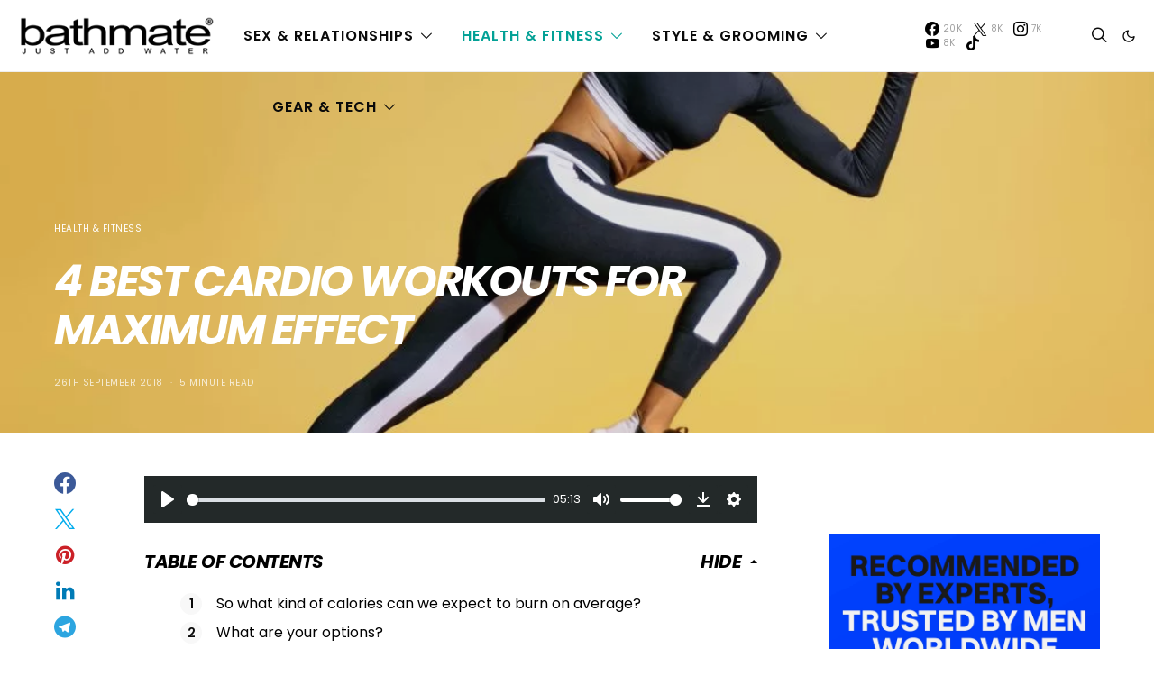

--- FILE ---
content_type: text/html; charset=UTF-8
request_url: https://blog.bathmatedirect.com/health-and-happiness-top-4-cardio-work-outs-for-maximum-effect/
body_size: 47498
content:
<!DOCTYPE html>
<html lang="en-GB" data-scheme='default'>
<head>
	<meta name="google-site-verification" content="jV1nR6ryl5yr80nNXq3L-bl7ft4NPLQ7q658Qr5x3ew" />
	<!-- Google Tag Manager -->
<script>(function(w,d,s,l,i){w[l]=w[l]||[];w[l].push({'gtm.start':
new Date().getTime(),event:'gtm.js'});var f=d.getElementsByTagName(s)[0],
j=d.createElement(s),dl=l!='dataLayer'?'&l='+l:'';j.async=true;j.src=
'https://www.googletagmanager.com/gtm.js?id='+i+dl;f.parentNode.insertBefore(j,f);
})(window,document,'script','dataLayer','GTM-M94HN3ZT');</script>
<!-- End Google Tag Manager -->
	<meta charset="UTF-8">
	<meta name="viewport" content="width=device-width, initial-scale=1">
	<link rel="profile" href="http://gmpg.org/xfn/11">
		<meta name='robots' content='index, follow, max-image-preview:large, max-snippet:-1, max-video-preview:-1' />
	<style>img:is([sizes="auto" i], [sizes^="auto," i]) { contain-intrinsic-size: 3000px 1500px }</style>
	<script type="text/javascript">
    (function() {
  var pvData = {"source":"Direct","referrer":"Direct","visitor_type":"logged out","visitor_login_status":"logged out","visitor_id":0,"page_title":"4 Best Cardio Workouts for Maximum Effect - Bathmate Blog","post_type":"post","post_type_with_prefix":"single post","post_categories":"health-and-fitness","post_tags":"","post_author":"Charlie Walsh","post_full_date":"26th September 2018","post_year":"2018","post_month":"09","post_day":"26","is_front_page":0,"is_home":1,"search_query":"","search_results_count":0};
  var body = {
    url: encodeURIComponent(window.location.href),
    referrer: encodeURIComponent(document.referrer)
  };

  function makePostRequest(e,t){var n=[];if(t.body){for(var o in t.body)n.push(encodeURIComponent(o)+"="+encodeURIComponent(t.body[o]));t.body=n.join("&")}return window.fetch?new Promise(n=>{var o={method:"POST",headers:{"Content-Type":"application/x-www-form-urlencoded"},redirect:"follow",body:{},...t};window.fetch(e,o).then(e=>{n(e.text())})}):new Promise(t=>{var o;"undefined"==typeof XMLHttpRequest&&t(null),(o=new XMLHttpRequest).open("POST",e,!0),o.onreadystatechange=function(){4==o.readyState&&200==o.status&&t(o.responseText)},o.setRequestHeader("Content-type","application/x-www-form-urlencoded"),o.send(n.join("&"))})}
  function observeAjaxCartActions(e){new PerformanceObserver(function(t){for(var n=t.getEntries(),r=0;r<n.length;r++)["xmlhttprequest","fetch"].includes(n[r].initiatorType)&&['=get_refreshed_fragments', 'add_to_cart'].some(p => n[r].name.includes(p))&&fetchCart(e)}).observe({entryTypes:["resource"]})};

  function fetchCart(adapter) {
    makePostRequest("//blog.bathmatedirect.com/index.php?plugin=optimonk&action=cartData", { body })
      .then((response) => {
        var data = JSON.parse(response);
        setCartData(data, adapter);
      })
  }

  function setCartData(cartData, adapter) {
    Object.keys(cartData.avs).forEach((key, value) => {
      adapter.attr(`wp_${key}`, cartData.avs[key]);
    })
  }

  function setAssocData(assocData, adapter) {
    Object.keys(assocData).forEach((key) => {
      adapter.attr(`wp_${key}`, assocData[key]);
    })
  }

  var RuleHandler = {
    hasVisitorCartRules: (campaignMeta) => {
      return !!(campaignMeta.rules.visitorCart || campaignMeta.rules.visitorCartRevamp || campaignMeta.rules.visitorCartV3);
    },
    hasVisitorAttributeRule: (campaignMeta) => {
      return !!campaignMeta.rules.visitorAttribute;
    }
  }

  document.querySelector('html').addEventListener('optimonk#embedded-campaigns-init', function(e) {
    var campaignsData = e.parameters;

    if (!campaignsData.length) {
      return;
    }

    var adapter = window.OptiMonkEmbedded.Visitor.createAdapter();
    var hasCartRule = false;
    var hasAttributeRule = false;

    campaignsData.forEach((campaignMetaData) => {
      hasCartRule = hasCartRule || RuleHandler.hasVisitorCartRules(campaignMetaData);
      hasAttributeRule = hasAttributeRule || RuleHandler.hasVisitorAttributeRule(campaignMetaData);
    });

    setAssocData(pvData, adapter);

    if (hasCartRule) {
      observeAjaxCartActions(adapter);
      fetchCart(adapter);
    }

    if (hasAttributeRule) {
      makePostRequest("//blog.bathmatedirect.com/index.php?plugin=optimonk&action=productData", { body })
        .then((response) => {
          var data = JSON.parse(response);
          setAssocData(data, adapter);
        })
    }
  });

  document.querySelector('html').addEventListener('optimonk#campaigns_initialized', function () {
    if (!OptiMonk.campaigns) {
      return;
    }

    var adapter = window.OptiMonk.Visitor.createAdapter();

    setAssocData(pvData, adapter);

    if (OptiMonk.campaigns.filter(campaign => campaign.hasVisitorAttributeRules()).length) {
      makePostRequest("//blog.bathmatedirect.com/index.php?plugin=optimonk&action=productData", { body })
        .then((response) => {
          var data = JSON.parse(response);
          setAssocData(data, adapter);
        });
    }
  });
}());

    window.WooDataForOM = {
    "shop": {
        "pluginVersion": "2.1.4",
        "platform": "wordpress"
    },
    "page": {
        "postId": 3989,
        "postType": "post"
    },
    "product": null,
    "order": null,
    "category": null
};

let hasCampaignsBeforeLoadTriggered = false;

document.querySelector('html').addEventListener('optimonk#campaigns-before-load', () => {

    if (hasCampaignsBeforeLoadTriggered) return;
    hasCampaignsBeforeLoadTriggered = true;

    function setAssocData(assocData, adapter) {
        Object.keys(assocData).forEach((key) => {
        adapter.attr(`wp_${key}`, assocData[key]);
        })
    }

   function triggerEvent(element, eventName, parameters) {
        let event;
        if (document.createEvent) {
            event = document.createEvent('HTMLEvents');
            event.initEvent(eventName, true, true);
        } else if (document.createEventObject) {
            event = document.createEventObject();
            event.eventType = eventName;
        }

        event.eventName = eventName;
        event.parameters = parameters || {};

        if (element.dispatchEvent) {
            element.dispatchEvent(event);
        } else if (element.fireEvent) {
            element.fireEvent(`on${event.eventType}`, event);
        } else if (element[eventName]) {
            element[eventName]();
        } else if (element[`on${eventName}`]) {
            element[`on${eventName}`]();
        }
    };
    
    var adapter = OptiMonkEmbedded.Visitor.createAdapter();

    var orderData = null;
    

    if (orderData) {
        setAssocData(orderData, adapter);
    }

    console.log('[OM-plugin] visitor attributes updated');

    console.log('[OM-plugin] triggered event: optimonk#wc-attributes-updated');
    triggerEvent(document.querySelector('html'), 'optimonk#wc-attributes-updated');

});

if (window.WooDataForOM) {
    console.log('[OM-plugin] varibles inserted (window.WooDataForOM)');
}


</script>
<script type="text/javascript" src="https://onsite.optimonk.com/script.js?account=22743" async></script>
	<!-- This site is optimized with the Yoast SEO Premium plugin v26.8 (Yoast SEO v26.8) - https://yoast.com/product/yoast-seo-premium-wordpress/ -->
	<title>4 Best Cardio Workouts for Maximum Effect - Bathmate Blog</title>
	<meta name="description" content="Discover the top 4 cardio workouts for maximum effect, including running, swimming, cycling, and rowing, to burn calories and improve your fitness." />
	<link rel="canonical" href="https://blog.bathmatedirect.com/health-and-happiness-top-4-cardio-work-outs-for-maximum-effect/" />
	<meta property="og:locale" content="en_GB" />
	<meta property="og:type" content="article" />
	<meta property="og:title" content="4 Best Cardio Workouts for Maximum Effect" />
	<meta property="og:description" content="Discover the top 4 cardio workouts for maximum effect, including running, swimming, cycling, and rowing, to burn calories and improve your fitness." />
	<meta property="og:url" content="https://blog.bathmatedirect.com/health-and-happiness-top-4-cardio-work-outs-for-maximum-effect/" />
	<meta property="og:site_name" content="Bathmate Blog - Men&#039;s Health, Sex &amp; Performance Advice" />
	<meta property="article:publisher" content="https://www.facebook.com/bathmate/" />
	<meta property="article:published_time" content="2018-09-26T08:09:22+00:00" />
	<meta property="article:modified_time" content="2025-01-21T09:50:18+00:00" />
	<meta property="og:image" content="https://blog.bathmatedirect.com/wp-content/uploads/2018/09/shutterstock_1117120196-compressor.jpg" />
	<meta property="og:image:width" content="1000" />
	<meta property="og:image:height" content="912" />
	<meta property="og:image:type" content="image/jpeg" />
	<meta name="author" content="Charlie Walsh" />
	<meta name="twitter:card" content="summary_large_image" />
	<meta name="twitter:creator" content="@bathmate" />
	<meta name="twitter:site" content="@bathmate" />
	<meta name="twitter:label1" content="Written by" />
	<meta name="twitter:data1" content="Charlie Walsh" />
	<meta name="twitter:label2" content="Estimated reading time" />
	<meta name="twitter:data2" content="6 minutes" />
	<script type="application/ld+json" class="yoast-schema-graph">{"@context":"https://schema.org","@graph":[{"@type":"Article","@id":"https://blog.bathmatedirect.com/health-and-happiness-top-4-cardio-work-outs-for-maximum-effect/#article","isPartOf":{"@id":"https://blog.bathmatedirect.com/health-and-happiness-top-4-cardio-work-outs-for-maximum-effect/"},"author":{"name":"Charlie Walsh","@id":"https://blog.bathmatedirect.com/#/schema/person/bd9afbf2b93cb643a8f56f68bf6f4b6a"},"headline":"4 Best Cardio Workouts for Maximum Effect","datePublished":"2018-09-26T08:09:22+00:00","dateModified":"2025-01-21T09:50:18+00:00","mainEntityOfPage":{"@id":"https://blog.bathmatedirect.com/health-and-happiness-top-4-cardio-work-outs-for-maximum-effect/"},"wordCount":1087,"publisher":{"@id":"https://blog.bathmatedirect.com/#organization"},"image":{"@id":"https://blog.bathmatedirect.com/health-and-happiness-top-4-cardio-work-outs-for-maximum-effect/#primaryimage"},"thumbnailUrl":"https://blog.bathmatedirect.com/wp-content/uploads/2018/09/shutterstock_1117120196-compressor.jpg","articleSection":["Health &amp; Fitness"],"inLanguage":"en-GB"},{"@type":"WebPage","@id":"https://blog.bathmatedirect.com/health-and-happiness-top-4-cardio-work-outs-for-maximum-effect/","url":"https://blog.bathmatedirect.com/health-and-happiness-top-4-cardio-work-outs-for-maximum-effect/","name":"4 Best Cardio Workouts for Maximum Effect - Bathmate Blog","isPartOf":{"@id":"https://blog.bathmatedirect.com/#website"},"primaryImageOfPage":{"@id":"https://blog.bathmatedirect.com/health-and-happiness-top-4-cardio-work-outs-for-maximum-effect/#primaryimage"},"image":{"@id":"https://blog.bathmatedirect.com/health-and-happiness-top-4-cardio-work-outs-for-maximum-effect/#primaryimage"},"thumbnailUrl":"https://blog.bathmatedirect.com/wp-content/uploads/2018/09/shutterstock_1117120196-compressor.jpg","datePublished":"2018-09-26T08:09:22+00:00","dateModified":"2025-01-21T09:50:18+00:00","description":"Discover the top 4 cardio workouts for maximum effect, including running, swimming, cycling, and rowing, to burn calories and improve your fitness.","breadcrumb":{"@id":"https://blog.bathmatedirect.com/health-and-happiness-top-4-cardio-work-outs-for-maximum-effect/#breadcrumb"},"inLanguage":"en-GB","potentialAction":[{"@type":"ReadAction","target":["https://blog.bathmatedirect.com/health-and-happiness-top-4-cardio-work-outs-for-maximum-effect/"]}]},{"@type":"ImageObject","inLanguage":"en-GB","@id":"https://blog.bathmatedirect.com/health-and-happiness-top-4-cardio-work-outs-for-maximum-effect/#primaryimage","url":"https://blog.bathmatedirect.com/wp-content/uploads/2018/09/shutterstock_1117120196-compressor.jpg","contentUrl":"https://blog.bathmatedirect.com/wp-content/uploads/2018/09/shutterstock_1117120196-compressor.jpg","width":1000,"height":912,"caption":"which cardio work out is best?"},{"@type":"BreadcrumbList","@id":"https://blog.bathmatedirect.com/health-and-happiness-top-4-cardio-work-outs-for-maximum-effect/#breadcrumb","itemListElement":[{"@type":"ListItem","position":1,"name":"Home","item":"https://blog.bathmatedirect.com/"},{"@type":"ListItem","position":2,"name":"Health &amp; Fitness","item":"https://blog.bathmatedirect.com/category/health-and-fitness/"},{"@type":"ListItem","position":3,"name":"4 Best Cardio Workouts for Maximum Effect"}]},{"@type":"WebSite","@id":"https://blog.bathmatedirect.com/#website","url":"https://blog.bathmatedirect.com/","name":"Bathmate Blog - Men&#039;s Health, Sex &amp; Performance Advice","description":"Just Add Water","publisher":{"@id":"https://blog.bathmatedirect.com/#organization"},"potentialAction":[{"@type":"SearchAction","target":{"@type":"EntryPoint","urlTemplate":"https://blog.bathmatedirect.com/?s={search_term_string}"},"query-input":{"@type":"PropertyValueSpecification","valueRequired":true,"valueName":"search_term_string"}}],"inLanguage":"en-GB"},{"@type":"Organization","@id":"https://blog.bathmatedirect.com/#organization","name":"Bathmate Direct","url":"https://blog.bathmatedirect.com/","logo":{"@type":"ImageObject","inLanguage":"en-GB","@id":"https://blog.bathmatedirect.com/#/schema/logo/image/","url":"https://blog.bathmatedirect.com/wp-content/uploads/2021/07/BM-Logo-Black-140px.png","contentUrl":"https://blog.bathmatedirect.com/wp-content/uploads/2021/07/BM-Logo-Black-140px.png","width":140,"height":28,"caption":"Bathmate Direct"},"image":{"@id":"https://blog.bathmatedirect.com/#/schema/logo/image/"},"sameAs":["https://www.facebook.com/bathmate/","https://x.com/bathmate","https://www.instagram.com/bathmate/?hl=en","https://www.tiktok.com/@bathmateofficial","https://www.youtube.com/user/bathmateuk"]},{"@type":"Person","@id":"https://blog.bathmatedirect.com/#/schema/person/bd9afbf2b93cb643a8f56f68bf6f4b6a","name":"Charlie Walsh","image":{"@type":"ImageObject","inLanguage":"en-GB","@id":"https://blog.bathmatedirect.com/#/schema/person/image/","url":"https://secure.gravatar.com/avatar/39411dffde3dd0ad4135c4049ee6334457d81ce50bd2c6e5dd1eb0394b89de34?s=96&d=identicon&r=g","contentUrl":"https://secure.gravatar.com/avatar/39411dffde3dd0ad4135c4049ee6334457d81ce50bd2c6e5dd1eb0394b89de34?s=96&d=identicon&r=g","caption":"Charlie Walsh"},"description":"Charlie Walsh is a writer with a focus on men’s health, fitness, and confidence. With years of experience in copywriting and email marketing, he enjoys breaking down complex topics into content that’s easy to read (and maybe even a little fun). When he’s not writing, you’ll probably find him with a coffee in hand, reading about the latest marketing trends, or trying to perfect his deadlift.","url":"https://blog.bathmatedirect.com/author/blogger/"}]}</script>
	<!-- / Yoast SEO Premium plugin. -->


<link rel='dns-prefetch' href='//cdn.jsdelivr.net' />
<link rel='dns-prefetch' href='//fonts.googleapis.com' />
<link href='https://fonts.gstatic.com' crossorigin rel='preconnect' />
<link rel="alternate" type="application/rss+xml" title="Bathmate Blog - Men&#039;s Health, Sex &amp; Performance Advice &raquo; Feed" href="https://blog.bathmatedirect.com/feed/" />
<link rel="alternate" type="application/rss+xml" title="Bathmate Blog - Men&#039;s Health, Sex &amp; Performance Advice &raquo; Comments Feed" href="https://blog.bathmatedirect.com/comments/feed/" />
			<link rel="preload" href="https://blog.bathmatedirect.com/wp-content/plugins/canvas/assets/fonts/canvas-icons.woff" as="font" type="font/woff" crossorigin>
			<script>
window._wpemojiSettings = {"baseUrl":"https:\/\/s.w.org\/images\/core\/emoji\/16.0.1\/72x72\/","ext":".png","svgUrl":"https:\/\/s.w.org\/images\/core\/emoji\/16.0.1\/svg\/","svgExt":".svg","source":{"concatemoji":"https:\/\/blog.bathmatedirect.com\/wp-includes\/js\/wp-emoji-release.min.js?ver=6.8.3"}};
/*! This file is auto-generated */
!function(s,n){var o,i,e;function c(e){try{var t={supportTests:e,timestamp:(new Date).valueOf()};sessionStorage.setItem(o,JSON.stringify(t))}catch(e){}}function p(e,t,n){e.clearRect(0,0,e.canvas.width,e.canvas.height),e.fillText(t,0,0);var t=new Uint32Array(e.getImageData(0,0,e.canvas.width,e.canvas.height).data),a=(e.clearRect(0,0,e.canvas.width,e.canvas.height),e.fillText(n,0,0),new Uint32Array(e.getImageData(0,0,e.canvas.width,e.canvas.height).data));return t.every(function(e,t){return e===a[t]})}function u(e,t){e.clearRect(0,0,e.canvas.width,e.canvas.height),e.fillText(t,0,0);for(var n=e.getImageData(16,16,1,1),a=0;a<n.data.length;a++)if(0!==n.data[a])return!1;return!0}function f(e,t,n,a){switch(t){case"flag":return n(e,"\ud83c\udff3\ufe0f\u200d\u26a7\ufe0f","\ud83c\udff3\ufe0f\u200b\u26a7\ufe0f")?!1:!n(e,"\ud83c\udde8\ud83c\uddf6","\ud83c\udde8\u200b\ud83c\uddf6")&&!n(e,"\ud83c\udff4\udb40\udc67\udb40\udc62\udb40\udc65\udb40\udc6e\udb40\udc67\udb40\udc7f","\ud83c\udff4\u200b\udb40\udc67\u200b\udb40\udc62\u200b\udb40\udc65\u200b\udb40\udc6e\u200b\udb40\udc67\u200b\udb40\udc7f");case"emoji":return!a(e,"\ud83e\udedf")}return!1}function g(e,t,n,a){var r="undefined"!=typeof WorkerGlobalScope&&self instanceof WorkerGlobalScope?new OffscreenCanvas(300,150):s.createElement("canvas"),o=r.getContext("2d",{willReadFrequently:!0}),i=(o.textBaseline="top",o.font="600 32px Arial",{});return e.forEach(function(e){i[e]=t(o,e,n,a)}),i}function t(e){var t=s.createElement("script");t.src=e,t.defer=!0,s.head.appendChild(t)}"undefined"!=typeof Promise&&(o="wpEmojiSettingsSupports",i=["flag","emoji"],n.supports={everything:!0,everythingExceptFlag:!0},e=new Promise(function(e){s.addEventListener("DOMContentLoaded",e,{once:!0})}),new Promise(function(t){var n=function(){try{var e=JSON.parse(sessionStorage.getItem(o));if("object"==typeof e&&"number"==typeof e.timestamp&&(new Date).valueOf()<e.timestamp+604800&&"object"==typeof e.supportTests)return e.supportTests}catch(e){}return null}();if(!n){if("undefined"!=typeof Worker&&"undefined"!=typeof OffscreenCanvas&&"undefined"!=typeof URL&&URL.createObjectURL&&"undefined"!=typeof Blob)try{var e="postMessage("+g.toString()+"("+[JSON.stringify(i),f.toString(),p.toString(),u.toString()].join(",")+"));",a=new Blob([e],{type:"text/javascript"}),r=new Worker(URL.createObjectURL(a),{name:"wpTestEmojiSupports"});return void(r.onmessage=function(e){c(n=e.data),r.terminate(),t(n)})}catch(e){}c(n=g(i,f,p,u))}t(n)}).then(function(e){for(var t in e)n.supports[t]=e[t],n.supports.everything=n.supports.everything&&n.supports[t],"flag"!==t&&(n.supports.everythingExceptFlag=n.supports.everythingExceptFlag&&n.supports[t]);n.supports.everythingExceptFlag=n.supports.everythingExceptFlag&&!n.supports.flag,n.DOMReady=!1,n.readyCallback=function(){n.DOMReady=!0}}).then(function(){return e}).then(function(){var e;n.supports.everything||(n.readyCallback(),(e=n.source||{}).concatemoji?t(e.concatemoji):e.wpemoji&&e.twemoji&&(t(e.twemoji),t(e.wpemoji)))}))}((window,document),window._wpemojiSettings);
</script>

<link rel='stylesheet' id='canvas-css' href='https://blog.bathmatedirect.com/wp-content/plugins/canvas/assets/css/canvas.css?ver=2.5.1' media='all' />
<link rel='alternate stylesheet' id='powerkit-icons-css' href='https://blog.bathmatedirect.com/wp-content/plugins/powerkit/assets/fonts/powerkit-icons.woff?ver=3.0.4' as='font' type='font/wof' crossorigin />
<link rel='stylesheet' id='powerkit-css' href='https://blog.bathmatedirect.com/wp-content/plugins/powerkit/assets/css/powerkit.css?ver=3.0.4' media='all' />
<style id='wp-emoji-styles-inline-css'>

	img.wp-smiley, img.emoji {
		display: inline !important;
		border: none !important;
		box-shadow: none !important;
		height: 1em !important;
		width: 1em !important;
		margin: 0 0.07em !important;
		vertical-align: -0.1em !important;
		background: none !important;
		padding: 0 !important;
	}
</style>
<link rel='stylesheet' id='wp-block-library-css' href='https://blog.bathmatedirect.com/wp-includes/css/dist/block-library/style.min.css?ver=6.8.3' media='all' />
<style id='classic-theme-styles-inline-css'>
/*! This file is auto-generated */
.wp-block-button__link{color:#fff;background-color:#32373c;border-radius:9999px;box-shadow:none;text-decoration:none;padding:calc(.667em + 2px) calc(1.333em + 2px);font-size:1.125em}.wp-block-file__button{background:#32373c;color:#fff;text-decoration:none}
</style>
<link rel='stylesheet' id='vgb-video-gallery-style-css' href='https://blog.bathmatedirect.com/wp-content/plugins/video-gallery-block/build/view.css?ver=6.8.3' media='all' />
<link rel='stylesheet' id='canvas-block-alert-style-css' href='https://blog.bathmatedirect.com/wp-content/plugins/canvas/components/basic-elements/block-alert/block.css?ver=1754389196' media='all' />
<link rel='stylesheet' id='canvas-block-progress-style-css' href='https://blog.bathmatedirect.com/wp-content/plugins/canvas/components/basic-elements/block-progress/block.css?ver=1754389196' media='all' />
<link rel='stylesheet' id='canvas-block-collapsibles-style-css' href='https://blog.bathmatedirect.com/wp-content/plugins/canvas/components/basic-elements/block-collapsibles/block.css?ver=1754389196' media='all' />
<link rel='stylesheet' id='canvas-block-tabs-style-css' href='https://blog.bathmatedirect.com/wp-content/plugins/canvas/components/basic-elements/block-tabs/block.css?ver=1754389196' media='all' />
<link rel='stylesheet' id='canvas-block-section-heading-style-css' href='https://blog.bathmatedirect.com/wp-content/plugins/canvas/components/basic-elements/block-section-heading/block.css?ver=1754389196' media='all' />
<link rel='stylesheet' id='canvas-block-row-style-css' href='https://blog.bathmatedirect.com/wp-content/plugins/canvas/components/layout-blocks/block-row/block-row.css?ver=1754389196' media='all' />
<link rel='stylesheet' id='canvas-block-posts-style-css' href='https://blog.bathmatedirect.com/wp-content/plugins/canvas/components/posts/block-posts/block-posts.css?ver=1754389196' media='all' />
<link rel='stylesheet' id='canvas-justified-gallery-block-style-css' href='https://blog.bathmatedirect.com/wp-content/plugins/canvas/components/justified-gallery/block/block-justified-gallery.css?ver=1754389196' media='all' />
<link rel='stylesheet' id='canvas-slider-gallery-block-style-css' href='https://blog.bathmatedirect.com/wp-content/plugins/canvas/components/slider-gallery/block/block-slider-gallery.css?ver=1754389196' media='all' />
<link rel='stylesheet' id='canvas-block-posts-sidebar-css' href='https://blog.bathmatedirect.com/wp-content/plugins/canvas/components/posts/block-posts-sidebar/block-posts-sidebar.css?ver=1754389196' media='all' />
<link rel='stylesheet' id='csco-block-posts-sidebar-style-css' href='https://blog.bathmatedirect.com/wp-content/themes/authentic/css/blocks/posts-sidebar.css?ver=1725612878' media='all' />
<link rel='stylesheet' id='csco-block-twitter-slider-style-css' href='https://blog.bathmatedirect.com/wp-content/themes/authentic/css/blocks/twitter-slider.css?ver=1725612878' media='all' />
<link rel='stylesheet' id='csco-block-tiles-style-css' href='https://blog.bathmatedirect.com/wp-content/themes/authentic/css/blocks/tiles.css?ver=1725612878' media='all' />
<link rel='stylesheet' id='csco-block-horizontal-tiles-style-css' href='https://blog.bathmatedirect.com/wp-content/themes/authentic/css/blocks/horizontal-tiles.css?ver=1725612878' media='all' />
<link rel='stylesheet' id='csco-block-full-style-css' href='https://blog.bathmatedirect.com/wp-content/themes/authentic/css/blocks/full.css?ver=1725612878' media='all' />
<link rel='stylesheet' id='csco-block-slider-style-css' href='https://blog.bathmatedirect.com/wp-content/themes/authentic/css/blocks/slider.css?ver=1725612878' media='all' />
<link rel='stylesheet' id='csco-block-carousel-style-css' href='https://blog.bathmatedirect.com/wp-content/themes/authentic/css/blocks/carousel.css?ver=1725612878' media='all' />
<link rel='stylesheet' id='csco-block-wide-style-css' href='https://blog.bathmatedirect.com/wp-content/themes/authentic/css/blocks/wide.css?ver=1725612878' media='all' />
<link rel='stylesheet' id='csco-block-narrow-style-css' href='https://blog.bathmatedirect.com/wp-content/themes/authentic/css/blocks/narrow.css?ver=1725612878' media='all' />
<style id='global-styles-inline-css'>
:root{--wp--preset--aspect-ratio--square: 1;--wp--preset--aspect-ratio--4-3: 4/3;--wp--preset--aspect-ratio--3-4: 3/4;--wp--preset--aspect-ratio--3-2: 3/2;--wp--preset--aspect-ratio--2-3: 2/3;--wp--preset--aspect-ratio--16-9: 16/9;--wp--preset--aspect-ratio--9-16: 9/16;--wp--preset--color--black: #000000;--wp--preset--color--cyan-bluish-gray: #abb8c3;--wp--preset--color--white: #FFFFFF;--wp--preset--color--pale-pink: #f78da7;--wp--preset--color--vivid-red: #ce2e2e;--wp--preset--color--luminous-vivid-orange: #ff6900;--wp--preset--color--luminous-vivid-amber: #fcb902;--wp--preset--color--light-green-cyan: #7bdcb5;--wp--preset--color--vivid-green-cyan: #01d083;--wp--preset--color--pale-cyan-blue: #8ed1fc;--wp--preset--color--vivid-cyan-blue: #0693e3;--wp--preset--color--vivid-purple: #9b51e0;--wp--preset--color--secondary: #f8f8f8;--wp--preset--gradient--vivid-cyan-blue-to-vivid-purple: linear-gradient(135deg,rgba(6,147,227,1) 0%,rgb(155,81,224) 100%);--wp--preset--gradient--light-green-cyan-to-vivid-green-cyan: linear-gradient(135deg,rgb(122,220,180) 0%,rgb(0,208,130) 100%);--wp--preset--gradient--luminous-vivid-amber-to-luminous-vivid-orange: linear-gradient(135deg,rgba(252,185,0,1) 0%,rgba(255,105,0,1) 100%);--wp--preset--gradient--luminous-vivid-orange-to-vivid-red: linear-gradient(135deg,rgba(255,105,0,1) 0%,rgb(207,46,46) 100%);--wp--preset--gradient--very-light-gray-to-cyan-bluish-gray: linear-gradient(135deg,rgb(238,238,238) 0%,rgb(169,184,195) 100%);--wp--preset--gradient--cool-to-warm-spectrum: linear-gradient(135deg,rgb(74,234,220) 0%,rgb(151,120,209) 20%,rgb(207,42,186) 40%,rgb(238,44,130) 60%,rgb(251,105,98) 80%,rgb(254,248,76) 100%);--wp--preset--gradient--blush-light-purple: linear-gradient(135deg,rgb(255,206,236) 0%,rgb(152,150,240) 100%);--wp--preset--gradient--blush-bordeaux: linear-gradient(135deg,rgb(254,205,165) 0%,rgb(254,45,45) 50%,rgb(107,0,62) 100%);--wp--preset--gradient--luminous-dusk: linear-gradient(135deg,rgb(255,203,112) 0%,rgb(199,81,192) 50%,rgb(65,88,208) 100%);--wp--preset--gradient--pale-ocean: linear-gradient(135deg,rgb(255,245,203) 0%,rgb(182,227,212) 50%,rgb(51,167,181) 100%);--wp--preset--gradient--electric-grass: linear-gradient(135deg,rgb(202,248,128) 0%,rgb(113,206,126) 100%);--wp--preset--gradient--midnight: linear-gradient(135deg,rgb(2,3,129) 0%,rgb(40,116,252) 100%);--wp--preset--font-size--small: 13px;--wp--preset--font-size--medium: 20px;--wp--preset--font-size--large: 36px;--wp--preset--font-size--x-large: 42px;--wp--preset--spacing--20: 0.44rem;--wp--preset--spacing--30: 0.67rem;--wp--preset--spacing--40: 1rem;--wp--preset--spacing--50: 1.5rem;--wp--preset--spacing--60: 2.25rem;--wp--preset--spacing--70: 3.38rem;--wp--preset--spacing--80: 5.06rem;--wp--preset--shadow--natural: 6px 6px 9px rgba(0, 0, 0, 0.2);--wp--preset--shadow--deep: 12px 12px 50px rgba(0, 0, 0, 0.4);--wp--preset--shadow--sharp: 6px 6px 0px rgba(0, 0, 0, 0.2);--wp--preset--shadow--outlined: 6px 6px 0px -3px rgba(255, 255, 255, 1), 6px 6px rgba(0, 0, 0, 1);--wp--preset--shadow--crisp: 6px 6px 0px rgba(0, 0, 0, 1);}:where(.is-layout-flex){gap: 0.5em;}:where(.is-layout-grid){gap: 0.5em;}body .is-layout-flex{display: flex;}.is-layout-flex{flex-wrap: wrap;align-items: center;}.is-layout-flex > :is(*, div){margin: 0;}body .is-layout-grid{display: grid;}.is-layout-grid > :is(*, div){margin: 0;}:where(.wp-block-columns.is-layout-flex){gap: 2em;}:where(.wp-block-columns.is-layout-grid){gap: 2em;}:where(.wp-block-post-template.is-layout-flex){gap: 1.25em;}:where(.wp-block-post-template.is-layout-grid){gap: 1.25em;}.has-black-color{color: var(--wp--preset--color--black) !important;}.has-cyan-bluish-gray-color{color: var(--wp--preset--color--cyan-bluish-gray) !important;}.has-white-color{color: var(--wp--preset--color--white) !important;}.has-pale-pink-color{color: var(--wp--preset--color--pale-pink) !important;}.has-vivid-red-color{color: var(--wp--preset--color--vivid-red) !important;}.has-luminous-vivid-orange-color{color: var(--wp--preset--color--luminous-vivid-orange) !important;}.has-luminous-vivid-amber-color{color: var(--wp--preset--color--luminous-vivid-amber) !important;}.has-light-green-cyan-color{color: var(--wp--preset--color--light-green-cyan) !important;}.has-vivid-green-cyan-color{color: var(--wp--preset--color--vivid-green-cyan) !important;}.has-pale-cyan-blue-color{color: var(--wp--preset--color--pale-cyan-blue) !important;}.has-vivid-cyan-blue-color{color: var(--wp--preset--color--vivid-cyan-blue) !important;}.has-vivid-purple-color{color: var(--wp--preset--color--vivid-purple) !important;}.has-black-background-color{background-color: var(--wp--preset--color--black) !important;}.has-cyan-bluish-gray-background-color{background-color: var(--wp--preset--color--cyan-bluish-gray) !important;}.has-white-background-color{background-color: var(--wp--preset--color--white) !important;}.has-pale-pink-background-color{background-color: var(--wp--preset--color--pale-pink) !important;}.has-vivid-red-background-color{background-color: var(--wp--preset--color--vivid-red) !important;}.has-luminous-vivid-orange-background-color{background-color: var(--wp--preset--color--luminous-vivid-orange) !important;}.has-luminous-vivid-amber-background-color{background-color: var(--wp--preset--color--luminous-vivid-amber) !important;}.has-light-green-cyan-background-color{background-color: var(--wp--preset--color--light-green-cyan) !important;}.has-vivid-green-cyan-background-color{background-color: var(--wp--preset--color--vivid-green-cyan) !important;}.has-pale-cyan-blue-background-color{background-color: var(--wp--preset--color--pale-cyan-blue) !important;}.has-vivid-cyan-blue-background-color{background-color: var(--wp--preset--color--vivid-cyan-blue) !important;}.has-vivid-purple-background-color{background-color: var(--wp--preset--color--vivid-purple) !important;}.has-black-border-color{border-color: var(--wp--preset--color--black) !important;}.has-cyan-bluish-gray-border-color{border-color: var(--wp--preset--color--cyan-bluish-gray) !important;}.has-white-border-color{border-color: var(--wp--preset--color--white) !important;}.has-pale-pink-border-color{border-color: var(--wp--preset--color--pale-pink) !important;}.has-vivid-red-border-color{border-color: var(--wp--preset--color--vivid-red) !important;}.has-luminous-vivid-orange-border-color{border-color: var(--wp--preset--color--luminous-vivid-orange) !important;}.has-luminous-vivid-amber-border-color{border-color: var(--wp--preset--color--luminous-vivid-amber) !important;}.has-light-green-cyan-border-color{border-color: var(--wp--preset--color--light-green-cyan) !important;}.has-vivid-green-cyan-border-color{border-color: var(--wp--preset--color--vivid-green-cyan) !important;}.has-pale-cyan-blue-border-color{border-color: var(--wp--preset--color--pale-cyan-blue) !important;}.has-vivid-cyan-blue-border-color{border-color: var(--wp--preset--color--vivid-cyan-blue) !important;}.has-vivid-purple-border-color{border-color: var(--wp--preset--color--vivid-purple) !important;}.has-vivid-cyan-blue-to-vivid-purple-gradient-background{background: var(--wp--preset--gradient--vivid-cyan-blue-to-vivid-purple) !important;}.has-light-green-cyan-to-vivid-green-cyan-gradient-background{background: var(--wp--preset--gradient--light-green-cyan-to-vivid-green-cyan) !important;}.has-luminous-vivid-amber-to-luminous-vivid-orange-gradient-background{background: var(--wp--preset--gradient--luminous-vivid-amber-to-luminous-vivid-orange) !important;}.has-luminous-vivid-orange-to-vivid-red-gradient-background{background: var(--wp--preset--gradient--luminous-vivid-orange-to-vivid-red) !important;}.has-very-light-gray-to-cyan-bluish-gray-gradient-background{background: var(--wp--preset--gradient--very-light-gray-to-cyan-bluish-gray) !important;}.has-cool-to-warm-spectrum-gradient-background{background: var(--wp--preset--gradient--cool-to-warm-spectrum) !important;}.has-blush-light-purple-gradient-background{background: var(--wp--preset--gradient--blush-light-purple) !important;}.has-blush-bordeaux-gradient-background{background: var(--wp--preset--gradient--blush-bordeaux) !important;}.has-luminous-dusk-gradient-background{background: var(--wp--preset--gradient--luminous-dusk) !important;}.has-pale-ocean-gradient-background{background: var(--wp--preset--gradient--pale-ocean) !important;}.has-electric-grass-gradient-background{background: var(--wp--preset--gradient--electric-grass) !important;}.has-midnight-gradient-background{background: var(--wp--preset--gradient--midnight) !important;}.has-small-font-size{font-size: var(--wp--preset--font-size--small) !important;}.has-medium-font-size{font-size: var(--wp--preset--font-size--medium) !important;}.has-large-font-size{font-size: var(--wp--preset--font-size--large) !important;}.has-x-large-font-size{font-size: var(--wp--preset--font-size--x-large) !important;}
:where(.wp-block-post-template.is-layout-flex){gap: 1.25em;}:where(.wp-block-post-template.is-layout-grid){gap: 1.25em;}
:where(.wp-block-columns.is-layout-flex){gap: 2em;}:where(.wp-block-columns.is-layout-grid){gap: 2em;}
:root :where(.wp-block-pullquote){font-size: 1.5em;line-height: 1.6;}
</style>
<link rel='stylesheet' id='absolute-reviews-css' href='https://blog.bathmatedirect.com/wp-content/plugins/absolute-reviews/public/css/absolute-reviews-public.css?ver=1.1.6' media='all' />
<link rel='stylesheet' id='advanced-popups-css' href='https://blog.bathmatedirect.com/wp-content/plugins/advanced-popups/public/css/advanced-popups-public.css?ver=1.2.2' media='all' />
<link rel='stylesheet' id='my-advocate-style-css' href='https://blog.bathmatedirect.com/wp-content/plugins/advocate-block-custom-plugin/assets/css/ui-block.css?ver=1.0' media='all' />
<link rel='stylesheet' id='canvas-block-heading-style-css' href='https://blog.bathmatedirect.com/wp-content/plugins/canvas/components/content-formatting/block-heading/block.css?ver=1754389196' media='all' />
<link rel='stylesheet' id='canvas-block-list-style-css' href='https://blog.bathmatedirect.com/wp-content/plugins/canvas/components/content-formatting/block-list/block.css?ver=1754389196' media='all' />
<link rel='stylesheet' id='canvas-block-paragraph-style-css' href='https://blog.bathmatedirect.com/wp-content/plugins/canvas/components/content-formatting/block-paragraph/block.css?ver=1754389196' media='all' />
<link rel='stylesheet' id='canvas-block-separator-style-css' href='https://blog.bathmatedirect.com/wp-content/plugins/canvas/components/content-formatting/block-separator/block.css?ver=1754389196' media='all' />
<link rel='stylesheet' id='canvas-block-group-style-css' href='https://blog.bathmatedirect.com/wp-content/plugins/canvas/components/basic-elements/block-group/block.css?ver=1754389196' media='all' />
<link rel='stylesheet' id='canvas-block-cover-style-css' href='https://blog.bathmatedirect.com/wp-content/plugins/canvas/components/basic-elements/block-cover/block.css?ver=1754389196' media='all' />
<link rel='stylesheet' id='contact-form-7-css' href='https://blog.bathmatedirect.com/wp-content/plugins/contact-form-7/includes/css/styles.css?ver=6.1.4' media='all' />
<link rel='stylesheet' id='powerkit-author-box-css' href='https://blog.bathmatedirect.com/wp-content/plugins/powerkit/modules/author-box/public/css/public-powerkit-author-box.css?ver=3.0.4' media='all' />
<link rel='stylesheet' id='powerkit-basic-elements-css' href='https://blog.bathmatedirect.com/wp-content/plugins/powerkit/modules/basic-elements/public/css/public-powerkit-basic-elements.css?ver=3.0.4' media='screen' />
<link rel='stylesheet' id='powerkit-coming-soon-css' href='https://blog.bathmatedirect.com/wp-content/plugins/powerkit/modules/coming-soon/public/css/public-powerkit-coming-soon.css?ver=3.0.4' media='all' />
<link rel='stylesheet' id='powerkit-content-formatting-css' href='https://blog.bathmatedirect.com/wp-content/plugins/powerkit/modules/content-formatting/public/css/public-powerkit-content-formatting.css?ver=3.0.4' media='all' />
<link rel='stylesheet' id='powerkit-сontributors-css' href='https://blog.bathmatedirect.com/wp-content/plugins/powerkit/modules/contributors/public/css/public-powerkit-contributors.css?ver=3.0.4' media='all' />
<link rel='stylesheet' id='powerkit-facebook-css' href='https://blog.bathmatedirect.com/wp-content/plugins/powerkit/modules/facebook/public/css/public-powerkit-facebook.css?ver=3.0.4' media='all' />
<link rel='stylesheet' id='powerkit-featured-categories-css' href='https://blog.bathmatedirect.com/wp-content/plugins/powerkit/modules/featured-categories/public/css/public-powerkit-featured-categories.css?ver=3.0.4' media='all' />
<link rel='stylesheet' id='powerkit-inline-posts-css' href='https://blog.bathmatedirect.com/wp-content/plugins/powerkit/modules/inline-posts/public/css/public-powerkit-inline-posts.css?ver=3.0.4' media='all' />
<link rel='stylesheet' id='powerkit-instagram-css' href='https://blog.bathmatedirect.com/wp-content/plugins/powerkit/modules/instagram/public/css/public-powerkit-instagram.css?ver=3.0.4' media='all' />
<link rel='stylesheet' id='powerkit-justified-gallery-css' href='https://blog.bathmatedirect.com/wp-content/plugins/powerkit/modules/justified-gallery/public/css/public-powerkit-justified-gallery.css?ver=3.0.4' media='all' />
<link rel='stylesheet' id='glightbox-css' href='https://blog.bathmatedirect.com/wp-content/plugins/powerkit/modules/lightbox/public/css/glightbox.min.css?ver=3.0.4' media='all' />
<link rel='stylesheet' id='powerkit-lightbox-css' href='https://blog.bathmatedirect.com/wp-content/plugins/powerkit/modules/lightbox/public/css/public-powerkit-lightbox.css?ver=3.0.4' media='all' />
<link rel='stylesheet' id='powerkit-opt-in-forms-css' href='https://blog.bathmatedirect.com/wp-content/plugins/powerkit/modules/opt-in-forms/public/css/public-powerkit-opt-in-forms.css?ver=3.0.4' media='all' />
<link rel='stylesheet' id='powerkit-pinterest-css' href='https://blog.bathmatedirect.com/wp-content/plugins/powerkit/modules/pinterest/public/css/public-powerkit-pinterest.css?ver=3.0.4' media='all' />
<link rel='stylesheet' id='powerkit-scroll-to-top-css' href='https://blog.bathmatedirect.com/wp-content/plugins/powerkit/modules/scroll-to-top/public/css/public-powerkit-scroll-to-top.css?ver=3.0.4' media='all' />
<link rel='stylesheet' id='powerkit-share-buttons-css' href='https://blog.bathmatedirect.com/wp-content/plugins/powerkit/modules/share-buttons/public/css/public-powerkit-share-buttons.css?ver=3.0.4' media='all' />
<link rel='stylesheet' id='powerkit-social-links-css' href='https://blog.bathmatedirect.com/wp-content/plugins/powerkit/modules/social-links/public/css/public-powerkit-social-links.css?ver=3.0.4' media='all' />
<link rel='stylesheet' id='powerkit-table-of-contents-css' href='https://blog.bathmatedirect.com/wp-content/plugins/powerkit/modules/table-of-contents/public/css/public-powerkit-table-of-contents.css?ver=3.0.4' media='all' />
<link rel='stylesheet' id='powerkit-twitter-css' href='https://blog.bathmatedirect.com/wp-content/plugins/powerkit/modules/twitter/public/css/public-powerkit-twitter.css?ver=3.0.4' media='all' />
<link rel='stylesheet' id='powerkit-widget-about-css' href='https://blog.bathmatedirect.com/wp-content/plugins/powerkit/modules/widget-about/public/css/public-powerkit-widget-about.css?ver=3.0.4' media='all' />
<link rel='stylesheet' id='magnific-popup-css' href='https://blog.bathmatedirect.com/wp-content/plugins/sight/render/css/magnific-popup.css?ver=1754389201' media='all' />
<link rel='stylesheet' id='sight-css' href='https://blog.bathmatedirect.com/wp-content/plugins/sight/render/css/sight.css?ver=1754389201' media='all' />
<link rel='stylesheet' id='sight-common-css' href='https://blog.bathmatedirect.com/wp-content/plugins/sight/render/css/sight-common.css?ver=1754389201' media='all' />
<link rel='stylesheet' id='sight-lightbox-css' href='https://blog.bathmatedirect.com/wp-content/plugins/sight/render/css/sight-lightbox.css?ver=1754389201' media='all' />
<link rel='stylesheet' id='plyr-css' href='https://blog.bathmatedirect.com/wp-content/plugins/video-gallery-block/public/css/plyr.css?ver=3.7.2' media='all' />
<link rel='stylesheet' id='csco-styles-css' href='https://blog.bathmatedirect.com/wp-content/themes/authentic/style.css?ver=7.2.0' media='all' />
<link rel='stylesheet' id='searchwp-forms-css' href='https://blog.bathmatedirect.com/wp-content/plugins/searchwp-live-ajax-search/assets/styles/frontend/search-forms.min.css?ver=1.8.7' media='all' />
<link rel='stylesheet' id='searchwp-live-search-css' href='https://blog.bathmatedirect.com/wp-content/plugins/searchwp-live-ajax-search/assets/styles/style.min.css?ver=1.8.7' media='all' />
<style id='searchwp-live-search-inline-css'>
.searchwp-live-search-result .searchwp-live-search-result--title a {
  font-size: 16px;
}
.searchwp-live-search-result .searchwp-live-search-result--price {
  font-size: 14px;
}
.searchwp-live-search-result .searchwp-live-search-result--add-to-cart .button {
  font-size: 14px;
}

</style>
<link rel='stylesheet' id='tts-pro-plyr-css' href='https://blog.bathmatedirect.com/wp-content/plugins/text-to-speech-pro-premium/Assets/css/plyr.min.css?ver=%202.9.0' media='all' />
<link rel='stylesheet' id='text-to-audio-pro-css' href='https://blog.bathmatedirect.com/wp-content/plugins/text-to-speech-pro-premium/Assets/css/text-to-audio-pro.css?ver=%202.9.0' media='all' />
<link rel='stylesheet' id='df4f55163c6d05cf92e45c9f26b6af95-css' href='https://fonts.googleapis.com/css?family=Poppins%3A400%2C400i%2C700%2C700i%2C600&#038;subset=latin%2Clatin-ext%2Ccyrillic%2Ccyrillic-ext%2Cvietnamese&#038;display=swap&#038;ver=7.2.0' media='all' />
<script src="https://blog.bathmatedirect.com/wp-includes/js/jquery/jquery.min.js?ver=3.7.1" id="jquery-core-js"></script>
<script src="https://blog.bathmatedirect.com/wp-includes/js/jquery/jquery-migrate.min.js?ver=3.4.1" id="jquery-migrate-js"></script>
<script src="https://blog.bathmatedirect.com/wp-content/plugins/advanced-popups/public/js/advanced-popups-public.js?ver=1.2.2" id="advanced-popups-js"></script>
<link rel="https://api.w.org/" href="https://blog.bathmatedirect.com/wp-json/" /><link rel="alternate" title="JSON" type="application/json" href="https://blog.bathmatedirect.com/wp-json/wp/v2/posts/3989" /><link rel="EditURI" type="application/rsd+xml" title="RSD" href="https://blog.bathmatedirect.com/xmlrpc.php?rsd" />
<meta name="generator" content="WordPress 6.8.3" />
<link rel='shortlink' href='https://blog.bathmatedirect.com/?p=3989' />
<link rel="alternate" title="oEmbed (JSON)" type="application/json+oembed" href="https://blog.bathmatedirect.com/wp-json/oembed/1.0/embed?url=https%3A%2F%2Fblog.bathmatedirect.com%2Fhealth-and-happiness-top-4-cardio-work-outs-for-maximum-effect%2F" />
<link rel="alternate" title="oEmbed (XML)" type="text/xml+oembed" href="https://blog.bathmatedirect.com/wp-json/oembed/1.0/embed?url=https%3A%2F%2Fblog.bathmatedirect.com%2Fhealth-and-happiness-top-4-cardio-work-outs-for-maximum-effect%2F&#038;format=xml" />
		<link rel="preload" href="https://blog.bathmatedirect.com/wp-content/plugins/absolute-reviews/fonts/absolute-reviews-icons.woff" as="font" type="font/woff" crossorigin>
				<link rel="preload" href="https://blog.bathmatedirect.com/wp-content/plugins/advanced-popups/fonts/advanced-popups-icons.woff" as="font" type="font/woff" crossorigin>
		<link rel="icon" href="https://blog.bathmatedirect.com/wp-content/uploads/2017/07/bath_fav-150x150.png" sizes="32x32" />
<link rel="icon" href="https://blog.bathmatedirect.com/wp-content/uploads/2017/07/bath_fav.png" sizes="192x192" />
<link rel="apple-touch-icon" href="https://blog.bathmatedirect.com/wp-content/uploads/2017/07/bath_fav.png" />
<meta name="msapplication-TileImage" content="https://blog.bathmatedirect.com/wp-content/uploads/2017/07/bath_fav.png" />
		<style id="wp-custom-css">
			h1, h2 {
  font-style: italic;
}
.cs-breadcrumbs {
	display:none;
}
body.blog header.page-header{
	display:none;
}
h5{
	color:#000!important;
	text-transform:uppercase!important;
	font-style:italic;
}
ul#menu-footer-base-new > li > a{
	font-size:14px;
	text-transform:capitalize!important;
	letter-spacing:0.5px;
	color:777!important;
}

.entry-content > p > a, section.section-disclaimer > div.disclaimer-content > a {
	color: #000;
  text-decoration: none;
  background-position-y: -0%;
  background-image: linear-gradient( rgb(255,255,255,0) 50%, rgba(3,161,150,0.625) 50%);
  transition: background 500ms ease;
  background-size: 2px;
  background-size: auto 175%;
}

.entry-content > p > a:hover, section.section-disclaimer > div.disclaimer-content > a:hover {
  background-position-y: 100%;
	color: #000!important;

}
section.section-disclaimer div.disclaimer-content{
    font-style: italic;
    font-size: 15px;
}

.plyr--audio {
    z-index: 99 !important;
}		</style>
							<style id="csco-customizer-output-default-styles" >
						body, .offcanvas, #search, .searchwp-live-search-results, select, input[type=search], input[type=text], input[type=number], input[type=email], input[type=tel], input[type=password], textarea, .form-control, .pk-card, .pagination-content, .adp-popup-type-content .adp-popup-container{background-color:#FFFFFF;}.entry-content .pk-block-bg-inverse, .pk-dropcap-bg-inverse:first-letter, .entry-content .has-drop-cap.is-cnvs-dropcap-bg-dark:first-letter{color:#FFFFFF!important;}.adp-popup .adp-popup-container{--adp-popup-container-background:#FFFFFF;--adp-popup-type-notification-text-color:#5e5e5e;--adp-popup-type-notification-text-link-color:#0a0a0a;--adp-popup-close-color:#0a0a0a;--adp-popup-close-hover-color:#03a196;}.mfp-bg, .mfp-wrap{--mfp-overlay-color:#FFFFFF;--mfp-controls-border-color:#FFFFFF;--mfp-inner-close-icon-color:#FFFFFF;--mfp-iframe-background:#FFFFFF;--mfp-image-background:#FFFFFF;--mfp-controls-color:#5e5e5e;--mfp-controls-text-color-hover:#5e5e5e;--mfp-caption-title-color:#5e5e5e;--mfp-controls-text-color:#b5b5b5;--mfp-caption-subtitle-color:#b5b5b5;}body, select, input[type=search], input[type=text], input[type=number], input[type=email], input[type=tel], input[type=password], textarea, .abr-reviews-posts .abr-review-meta{color:#5e5e5e;}blockquote cite, figcaption, .wp-caption-text, .wp-block-gallery .blocks-gallery-item figcaption, .wp-block-image figcaption, .wp-block-audio figcaption, .wp-block-embed figcaption, .wp-block-pullquote cite, .wp-block-pullquote footer, .wp-block-pullquote .wp-block-pullquote__citation, .wp-block-quote cite, label, .text-small, .comment-metadata, .logged-in-as, .post-categories, .post-count, .product-count, .post-meta, .entry-content figcaption, .post-media figcaption, .post-tags, .sub-title, .tagcloud, .timestamp, #wp-calendar caption, .comment-metadata a, .comment-metadata, .widget_rss ul li cite, .widget_rss ul li .rss-date, .pk-widget-about .pk-about-small, .pk-share-buttons-total .pk-share-buttons-count, .pk-share-buttons-post-loop .pk-share-buttons-count, .pk-share-buttons-block-posts .pk-share-buttons-count, .pk-share-buttons-post-sidebar .pk-share-buttons-count, .pk-share-buttons-post-loop .pk-share-buttons-link:hover .pk-share-buttons-count, .pk-share-buttons-block-posts .pk-share-buttons-link:hover .pk-share-buttons-count, .pk-share-buttons-post-sidebar .pk-share-buttons-link:hover .pk-share-buttons-count, .title-share, .pk-social-links-template-default .pk-social-links-label, .pk-social-links-wrap .pk-social-links-label, .pk-color-secondary, .pk-twitter-default .pk-twitter-tweet:before, .cs-meet-team .pk-social-links-link, .abr-post-review .abr-review-score .abr-review-subtext .abr-data-label, .sight-portfolio-area-filter__list-item a{color:#b5b5b5;}.owl-dot span, .abr-post-review .abr-review-score .abr-review-subtext .abr-data-info{background-color:#b5b5b5;}.entry-content p > code, a, #search .close, .button-link, .pk-share-buttons-total .pk-share-buttons-label, .pk-share-buttons-total .pk-share-buttons-title, .pk-social-links-wrap .pk-social-links-count, .pk-nav-tabs .pk-nav-link, .pk-nav-tabs .pk-nav-link.pk-active, .pk-tabs .pk-nav-pills .pk-nav-link, .pk-block-social-links .pk-social-links-link, .pk-block-social-links .pk-social-links-title, .pk-social-links-scheme-light .pk-social-links-link, .pk-social-links-scheme-light .pk-social-links-title, .pk-social-links-scheme-bold .pk-social-links-title, .pk-social-links-scheme-bold-rounded .pk-social-links-title, .pk-share-buttons-scheme-default .pk-share-buttons-link, .pk-share-buttons-after-post.pk-share-buttons-scheme-default .pk-share-buttons-link:not(:hover), .pk-share-buttons-before-post.pk-share-buttons-scheme-default .pk-share-buttons-link:not(:hover), .pk-toc ol > li:before, ol.pk-list-styled > li:before, h2.pk-heading-numbered:before, .pk-card-header a, .pk-twitter-info a, .pk-instagram-username a, .pk-social-links-template-default .pk-social-links-link, .pk-widget-contributors .pk-social-links-link, .cs-list-articles > li > a, .pk-block-contributors .author-name a, .editor-styles-wrapper.cs-editor-styles-wrapper .pk-author-posts-single a, .pk-twitter-content a, .pk-block-author .pk-widget-author-container:not(.pk-bg-overlay) .pk-author-title a, .pk-share-buttons-scheme-simple-light .pk-share-buttons-link, .pk-share-buttons-scheme-simple-light .pk-share-buttons-count, .is-style-pk-share-buttons-simple-light .pk-share-buttons-link, .is-style-pk-share-buttons-simple-light .pk-share-buttons-link .pk-share-buttons-count, .is-style-pk-share-buttons-default .pk-share-buttons-link:not(hover), ol.is-style-cnvs-list-styled > li:before, h2.is-style-cnvs-heading-numbered:before, .cnvs-block-collapsible .cnvs-block-collapsible-title h6 a, header .offcanvas-toggle, .navbar-scheme-toggle{color:#0a0a0a;}.owl-dot.active span{background-color:#0a0a0a;}.cnvs-block-tabs{--cnvs-tabs-button-color:#0a0a0a;--cnvs-tabs-button-hover-color:#03a196;}a:hover, .button-link:hover, #search .close:hover, .pk-social-links-scheme-light:not(.pk-social-links-scheme-light-bg) .pk-social-links-link:hover .pk-social-links-title, .is-style-pk-social-links-bold .pk-social-links-link:hover .pk-social-links-title, .pk-social-links-scheme-bold .pk-social-links-link:hover .pk-social-links-title, .is-style-pk-social-links-bold-rounded .pk-social-links-link:hover .pk-social-links-title, .pk-social-links-scheme-bold-rounded .pk-social-links-link:hover .pk-social-links-title, .pk-nav-tabs .pk-nav-link:not(.pk-active):focus, .pk-nav-tabs .pk-nav-link:not(.pk-active):hover, .pk-card-header a:hover, .pk-twitter-info a:hover, .pk-instagram-username a:hover, .pk-widget-contributors .pk-social-links-link:hover, .cs-list-articles > li > a:hover, .pk-block-contributors .author-name a:hover, .editor-styles-wrapper.cs-editor-styles-wrapper .pk-author-posts-single a:hover, .pk-twitter-content a:hover, .pk-block-author .pk-widget-author-container:not(.pk-bg-overlay) .pk-author-title a:hover, .cnvs-block-collapsible .cnvs-block-collapsible-title h6 a:hover, .navbar-scheme-toggle:hover{color:#03a196;}.wp-block-separator{color:#EEEEEE;}hr, .wp-block-separator:not(.is-style-dots), .wp-block-pullquote:not([style*="border-color"]), .entry-content .table-bordered th, .entry-content .table-bordered td, section.widget .widget-wrap, .form-control, input[type=search], input[type=text], input[type=number], input[type=email], input[type=tel], input[type=password], textarea, select, .pk-collapsibles .pk-card, .post-archive .archive-compact .post-masonry, .post-archive .archive-compact .post-grid, .post-archive .archive-compact.archive-masonry section.widget, .post-archive .archive-compact.archive-grid section.widget, .archive-list section.widget .widget-wrap, .archive-standard section.widget .widget-wrap, .sidebar-offcanvas .widget, .pk-nav-tabs .pk-nav-link, .pk-collapsibles .pk-card + .pk-card, .cnvs-block-tabs .cnvs-block-tabs-buttons .cnvs-block-tabs-button a, .cnvs-block-collapsibles .cnvs-block-collapsible, .abr-reviews-posts .abr-post-item{border-color:#EEEEEE;}hr, .entry-content table th, .entry-content table td, .entry-content table tbody + tbody, .header-enabled .navbar-primary:not(.sticky-nav-slide) .navbar, .navigation.comment-navigation, .site-main > article > .post-author, .post-main .post-author, .comment-body + .comment-respond, .comment-list + .comment-respond, .comment-list article, .comment-list .pingback, .comment-list .trackback, .post-standard:not(.post-featured) + .post-standard:not(.post-featured), .archive-first + .archive-list, .single .section-carousel, .widget_nav_menu .menu > .menu-item:not(:first-child), .widget_pages li:not(:first-child) a, .widget_meta li:not(:first-child) a, .widget_categories > ul > li:not(:first-child), .widget_archive > ul > li:not(:first-child), .widget_categories .widget-wrap > ul > li:not(:first-child), .widget_archive .widget-wrap > ul > li:not(:first-child), .widget_recent_comments li:not(:first-child), .widget_recent_entries li:not(:first-child), #wp-calendar tbody td, .navigation.pagination, .navigation.pagination + .post-tags, .fb-comments, .post-tags, .page-header-simple .page-header + .post-archive, .section-grid + .site-content > .cs-container:before, .archive-pagination:not(:empty), .post-list:not(.post-featured) + .post-list:not(.post-featured), .post-list + .post, .post + .post-list, .cs-meet-team .cs-author .cs-author-posts, .pk-widget-contributors .pk-author-item, .pk-toc:not(:first-child), .pk-inline-posts:not(:first-child), .cnvs-block-toc:not(:first-child){border-top-color:#EEEEEE;}.entry-content thead th, .navbar-primary:not(.sticky-nav-slide) .navbar, .sticky-nav-slide, .topbar, .navbar-offcanvas, .navigation.comment-navigation, .widget_rss ul li, .searchwp-live-search-results.searchwp-live-search-results-showing .searchwp-live-search-result:not(:last-child) a, .pk-separator, .pk-toc:not(:last-child), .pk-inline-posts:not(:last-child), .cnvs-block-tabs.cnvs-block-tabs-vertical .cnvs-block-tabs-buttons .cnvs-block-tabs-button-active a, .cnvs-block-toc:not(:last-child){border-bottom-color:#EEEEEE;}.pk-nav-tabs .pk-nav-link:not(.pk-active):focus, .pk-nav-tabs .pk-nav-link:not(.pk-active):hover{background-color:#EEEEEE;}.wp-block-separator.is-style-dots:before{color:#EEEEEE;}.entry-content p > code, .table-striped tbody tr:nth-of-type(odd), .wp-block-table.is-style-stripes tbody tr:nth-child(odd), .site-main .pk-subscribe-form-wrap, .post-comments, .archive-list .pk-subscribe-form-wrap, .archive-full .pk-subscribe-form-wrap, .entry-content .pk-dropcap-bg-inverse:first-letter, .entry-content .pk-dropcap-bg-light:first-letter, .entry-content .pk-block-bg-inverse, .entry-content .pk-block-bg-light, .basic_mailchimp_widget, .pk-twitter-slider, .pk-card-header, .pk-share-buttons-after-post.pk-share-buttons-scheme-default .pk-share-buttons-link, .pk-share-buttons-before-post.pk-share-buttons-scheme-default .pk-share-buttons-link, .pk-toc ol > li:before, ol.pk-list-styled > li:before, .pk-social-links-scheme-light-bg .pk-social-links-link, .is-style-pk-social-links-light-bg .pk-social-links-link, h2.pk-heading-numbered:before, .entry-content .table-bordered th, .entry-content .table-striped tbody tr:nth-of-type(odd), .wp-block-code, .wp-block-verse, .wp-block-preformatted, .is-style-pk-share-buttons-default .pk-share-buttons-link:not(hover), .is-style-pk-share-buttons-bold .pk-share-buttons-link, .cnvs-block-twitter-layout-slider, .entry-content .has-drop-cap.is-cnvs-dropcap-bg-light:first-letter, ol.is-style-cnvs-list-styled > li:before, h2.is-style-cnvs-heading-numbered:before, .wp-block-group.is-style-cnvs-block-bg-light{background-color:#F8F8F8;}.pk-share-buttons-wrap{--pk-share-link-background:#F8F8F8;--pk-mobile-share-horizontal-background:#F8F8F8;}.cnvs-block-collapsible-title{background-color:#F8F8F8;}.cnvs-block-alert{--cnvs-alert-background:#F8F8F8;}.cnvs-badge{--cnvs-badge-background:#F8F8F8;}h1, h2, h3, h4, h5, h6, .comment .fn, #search input[type="search"], .entry-content .table-bordered th, .wp-block-table td strong, .abr-post-review .abr-review-name, .abr-post-review .abr-review-text, .abr-reviews-posts .abr-review-number, .sight-portfolio-area-filter__title, .sight-portfolio-area-filter__list-item.sight-filter-active a{color:#000000;}.cnvs-block-alert, .cnvs-block-alert h1, .cnvs-block-alert h2, .cnvs-block-alert h3, .cnvs-block-alert h4, .cnvs-block-alert h5, .cnvs-block-alert h6, .cnvs-block-alert .cnvs-title, .cnvs-block-alert a, .entry-content .cnvs-block-alert p{color:#000000;}#search input[type="search"]:-ms-input-placeholder{color:#000000;}#search input[type="search"]:-moz-placeholder{color:#000000;}#search input[type="search"]::-webkit-input-placeholder{color:#000000;}.pk-social-links-wrap{--pk-social-link-color:#000000;--pk-social-light-bg-title-color:#000000;--pk-social-light-rounded-title-color:#000000;--pk-social-light-bg-color:#000000;}.pk-social-links-wrap .pk-font-heading{--pk-heading-font-color:#000000;}h1 a, h2 a, h3 a, h4 a, h5 a, h6 a, .comment .fn a, .cnvs-block-posts-sidebar:not(.cnvs-block-posts-sidebar-slider) .entry-title a, .pk-widget-posts:not(.pk-widget-posts-template-slider) .entry-title a{color:#000000;}.abr-posts-template-reviews-1 .entry-title a, .abr-posts-template-reviews-2 .entry-title a, .abr-posts-template-reviews-3 .entry-title a, .abr-posts-template-reviews-4 .entry-title a, .abr-posts-template-reviews-5 .entry-title a{color:#000000;}h1 a:hover, h2 a:hover, h3 a:hover, h4 a:hover, h5 a:hover, h6 a:hover, .comment .fn a:hover, .cnvs-block-posts-sidebar:not(.cnvs-block-posts-sidebar-slider) .entry-title a:hover, .pk-widget-posts:not(.pk-widget-posts-template-slider) .entry-title a:hover{color:#03a196;}.abr-posts-template-reviews-1 .entry-title a:hover, .abr-posts-template-reviews-2 .entry-title a:hover, .abr-posts-template-reviews-3 .entry-title a:hover, .abr-posts-template-reviews-4 .entry-title a:hover, .abr-posts-template-reviews-5 .entry-title a:hover{color:#03a196;}.wp-block-button .wp-block-button__link:not(.has-background), .button-primary, .overlay-inner a.button-primary, .header-light .button-primary, .wp-block-search .wp-block-search__button, .post-number, .post-pagination .post-more .button, .pk-button-primary, .pk-author-button, .pk-about-button, .pk-instagram-follow, .pk-twitter-follow, .pk-subscribe-submit, .pk-badge-primary, .pk-featured-categories-vertical-list .pk-featured-count, .adp-button-primary, .sight-portfolio-area__pagination .sight-portfolio-load-more{color:#ffffff;}.pk-pin-it{color:#ffffff!important;}.wp-block-button .wp-block-button__link:not(.has-background):hover, .button-primary:hover, .button-primary:active, .button-primary:focus, .button-primary:not([disabled]):not(.disabled).active, .button-primary:not([disabled]):not(.disabled):active, .overlay-inner a.button-primary:hover, .overlay-inner a.button-primary:active, .overlay-inner a.button-primary:focus, .overlay-inner a.button-primary:not([disabled]):not(.disabled).active, .overlay-inner a.button-primary:not([disabled]):not(.disabled):active, .header-light .button-primary:hover, .header-light .button-primary:active, .header-light .button-primary:focus, .header-light .button-primary:not([disabled]):not(.disabled).active, .header-light .button-primary:not([disabled]):not(.disabled):active, .wp-block-search .wp-block-search__button:hover, .post-pagination .post-more .button:hover, .pk-button-primary:not(:disabled):not(.disabled):active, .pk-button-primary:focus, .pk-button-primary:hover, .pk-button-primary:focus, .pk-button-primary:active, .pk-author-button:hover, .pk-about-button:hover, .pk-instagram-follow:hover, .pk-twitter-follow:hover, .pk-subscribe-submit:hover, .adp-button-primary:hover, .adp-button-primary:focus, .sight-portfolio-area__pagination .sight-portfolio-load-more:hover, .sight-portfolio-area__pagination .sight-portfolio-load-more:focus{color:#FFFFFF;}.pk-pin-it:hover{color:#FFFFFF!important;background-color:#000000!important;}.wp-block-button .wp-block-button__link:not(.has-background), .button-primary, .overlay-inner a.button-primary, .header-light .button-primary, .wp-block-search .wp-block-search__button, .post-number, .pk-tabs .pk-nav-pills .pk-nav-link.pk-active, .pk-tabs .pk-nav-pills .pk-nav-link.pk-active:focus, .pk-tabs  .pk-nav-pills .pk-tabs .pk-nav-pills .pk-nav-link.pk-active:hover, .pk-button-primary, .pk-author-button, .pk-about-button, .pk-instagram-follow, .pk-twitter-follow, .pk-subscribe-submit, .pk-badge-primary, .pk-featured-categories-vertical-list .pk-featured-count, .cnvs-block-tabs.is-style-cnvs-block-tabs-pills .cnvs-block-tabs-buttons .cnvs-block-tabs-button.cnvs-block-tabs-button-active a, .cnvs-block-tabs.is-style-cnvs-block-tabs-pills .cnvs-block-tabs-buttons .cnvs-block-tabs-button.cnvs-block-tabs-button-active a:focus, .cnvs-block-tabs.is-style-cnvs-block-tabs-pills .cnvs-block-tabs-buttons .cnvs-block-tabs-button.cnvs-block-tabs-button-active a:hover, .adp-button-primary, .sight-portfolio-area__pagination .sight-portfolio-load-more{background-color:#03a196;}.pk-bg-primary, .pk-pin-it{background-color:#03a196!important;}.post-tags a:focus, .post-tags a:hover, .tagcloud a:focus, .tagcloud a:hover, .wp-block-button .wp-block-button__link:not(.has-background):hover, .button-primary:hover, .button-primary:active, .button-primary:focus, .button-primary:not([disabled]):not(.disabled).active, .button-primary:not([disabled]):not(.disabled):active, .overlay-inner a.button-primary:hover, .overlay-inner a.button-primary:active, .overlay-inner a.button-primary:focus, .overlay-inner a.button-primary:not([disabled]):not(.disabled).active, .overlay-inner a.button-primary:not([disabled]):not(.disabled):active, .header-light .button-primary:hover, .header-light .button-primary:active, .header-light .button-primary:focus, .header-light .button-primary:not([disabled]):not(.disabled).active, .header-light .button-primary:not([disabled]):not(.disabled):active, .wp-block-search .wp-block-search__button:hover, .pk-button-primary:not(:disabled):not(.disabled):active, .pk-button-primary:hover, .pk-button-primary:active, .pk-button-primary:focus, .pk-author-button:hover, .pk-about-button:hover, .pk-instagram-follow:hover, .pk-twitter-follow:hover, .pk-subscribe-submit:hover, .adp-button-primary:hover, .adp-button-primary:focus, .sight-portfolio-area__pagination .sight-portfolio-load-more:hover, .sight-portfolio-area__pagination .sight-portfolio-load-more:focus{background-color:#000000;}.button-secondary, .pk-button-secondary{color:#A0A0A0!important;background-color:#EEEEEE;}.button-secondary:hover, .button-secondary:active, .button-secondary:focus, .pk-button-secondary:hover, .pk-button-secondary:active, .pk-button-secondary:focus{color:#000000!important;background-color:#F8F8F8;}.site-title{color:#000000;}.site-title:hover{color:#A0A0A0;}.site-description{color:#A0A0A0;}.navbar-primary{background-color:rgba(255,255,255,0.98);}.navbar-primary:not(.sticky-nav-slide) .navbar, .sticky-nav-slide{border-bottom-width:1px;border-bottom-style:solid;}.navbar-primary a, .navbar-primary button, .navbar-primary .navbar-nav > li > a, .navbar-primary .navbar-scheme-toggle{color:#0a0a0a;}.navbar-primary a:hover, .navbar-primary button:hover, .navbar-primary .navbar-nav > li > a:focus, .navbar-primary .navbar-nav > li > a:hover, .navbar-primary .navbar-nav > li.current-menu-parent > a, .navbar-primary .navbar-nav > li.current-nav-item > a, .site-submenu:hover .navbar-widgets-btn{color:#03a196;}.navbar-nav .sub-menu{background-color:#ffffff;border:1px #e8e8e8 solid;}.navbar-nav .sub-menu .sub-menu{margin-top:-1px;}.navbar-nav .sub-menu > li > a, .navbar-nav .cs-mm-categories > li > a, .navbar-nav .menu-columns > .sub-menu > li > a:hover, .mega-menu-item .entry-title a{color:#666666;}.navbar-nav .sub-menu > li > a:hover, .navbar-nav .sub-menu > li > a:focus, .navbar-nav .sub-menu > li > a:active, .navbar-nav .cs-mm-categories > li > a:hover, .navbar-nav .cs-mm-categories > li > a:focus, .navbar-nav .cs-mm-categories > li > a:active, .mega-menu-item .entry-title a:hover{color:#03a196;}.navbar-nav .sub-menu .current-menu-item > a, .navbar-nav .sub-menu .current-menu-ancestor > a, .navbar-nav .sub-menu .current-menu-parent > a{color:#03a196;}.navbar-primary .pk-social-links-template-nav .pk-social-links-icon{color:#000000;}.navbar-primary .pk-social-links-template-nav .pk-social-links-item .pk-social-links-link:hover .pk-social-links-icon{color:#03a196;}.navbar-primary .pk-social-links-template-nav .pk-social-links-title, .navbar-primary .pk-social-links-template-nav .pk-social-links-count, .navbar-primary .pk-social-links-template-nav .pk-social-links-label{color:#A0A0A0;}.navbar-primary .pk-social-links-template-nav .pk-social-links-item .pk-social-links-link:hover .pk-social-links-title, .navbar-primary .pk-social-links-template-nav .pk-social-links-item .pk-social-links-link:hover .pk-social-links-count, .navbar-primary .pk-social-links-template-nav .pk-social-links-item .pk-social-links-link:hover .pk-social-links-label{color:#000000;}.navbar-primary .navbar-multi-column-widgets .navbar-widgets-container, .navbar-primary .navbar-single-column-widgets .widget-area{border:1px #EEEEEE solid;}.navbar-primary .navbar-multi-column-widgets .navbar-widgets-container, .navbar-primary .navbar-single-column-widgets .navbar-widgets-container{margin-top:0px;}.site-submenu .navbar-widgets-container, .site-submenu .pk-social-links-scheme-light-bg .pk-social-links-link{background-color:#FFFFFF;}.site-submenu{color:#777777;}.site-submenu label, .site-submenu figcaption, .site-submenu blockquote cite, .site-submenu .wp-caption-text, .site-submenu .wp-block-gallery .blocks-gallery-item figcaption, .site-submenu .wp-block-image figcaption, .site-submenu .wp-block-audio figcaption, .site-submenu .wp-block-embed figcaption, .site-submenu .wp-block-pullquote cite, .site-submenu .wp-block-pullquote footer, .site-submenu .wp-block-pullquote .wp-block-pullquote__citation, .site-submenu .wp-block-quote cite, .site-submenu .text-small, .site-submenu .comment-metadata, .site-submenu .logged-in-as, .site-submenu .post-categories, .site-submenu .post-count, .site-submenu .product-count, .site-submenu .post-meta, .site-submenu .entry-content figcaption, .site-submenu .post-media figcaption, .site-submenu .post-tags, .site-submenu .sub-title, .site-submenu .tagcloud, .site-submenu .timestamp, .site-submenu #wp-calendar caption, .site-submenu .comment-metadata a, .site-submenu .comment-metadata, .site-submenu .widget_rss ul li cite, .site-submenu .widget_rss ul li .rss-date, .site-submenu .title-share, .site-submenu .pk-widget-about .pk-about-small, .site-submenu .pk-share-buttons-total .pk-share-buttons-count, .site-submenu .pk-share-buttons-post-loop .pk-share-buttons-count, .site-submenu .pk-share-buttons-block-posts .pk-share-buttons-count, .site-submenu .pk-share-buttons-post-sidebar .pk-share-buttons-count, .site-submenu .pk-share-buttons-post-loop .pk-share-buttons-link:hover .pk-share-buttons-count, .site-submenu .pk-share-buttons-block-posts .pk-share-buttons-link:hover .pk-share-buttons-count, .site-submenu .pk-share-buttons-post-sidebar .pk-share-buttons-link:hover .pk-share-buttons-count, .site-submenu .pk-social-links-template-default .pk-social-links-label, .site-submenu .pk-social-links-wrap .pk-social-links-label, .site-submenu .pk-color-secondary, .site-submenu .pk-twitter-default .pk-twitter-tweet:before{color:#c9c9c9;}.site-submenu .owl-dot span{background-color:#c9c9c9;}.site-submenu .title-widget{color:#000000;}.site-submenu a, .site-submenu .post-meta, .site-submenu #wp-calendar thead th, .site-submenu h2, .site-submenu .pk-social-links-wrap .pk-social-links-count, .site-submenu .pk-social-links-scheme-light .pk-social-links-icon, .site-submenu .pk-social-links-wrap .pk-social-links-title, .site-submenu .pk-subscribe-form-wrap .pk-title, .site-submenu .pk-social-links-template-default .pk-social-links-link, .site-submenu .pk-widget-contributors .pk-social-links-link, .site-submenu .cnvs-block-posts-sidebar:not(.cnvs-block-posts-sidebar-slider) .entry-title a, .site-submenu .pk-widget-posts:not(.pk-widget-posts-template-slider) .entry-title a{color:#000000;}.site-submenu .owl-dot.active span{background-color:#000000;}.site-submenu a:hover,.site-submenu a:hover:active, .site-submenu a:focus:active, .site-submenu .pk-social-links-template-default .pk-social-links-link:hover, .site-submenu .pk-widget-contributors .pk-social-links-link:hover, .site-submenu .cnvs-block-posts-sidebar:not(.cnvs-block-posts-sidebar-slider) .entry-title a:hover, .site-submenu .cnvs-block-posts-sidebar:not(.cnvs-block-posts-sidebar-slider) .entry-title a:focus, .site-submenu .pk-widget-posts:not(.pk-widget-posts-template-slider) .entry-title a:hover, .site-submenu .pk-widget-posts:not(.pk-widget-posts-template-slider) .entry-title a:focus{color:#A0A0A0;}.site-submenu #wp-calendar tfoot tr #prev + .pad:after, .site-submenu #wp-calendar tbody td a, .sidebar-footer .basic_mailchimp_widget, .sidebar-footer .pk-social-links-template-vertical .pk-social-links-link{background-color:#EEEEEE;}.site-submenu .navbar-widgets-container .widget-col{border-color:#EEEEEE;}.site-submenu .widget, .site-submenu .widget_nav_menu .menu > .menu-item:not(:first-child), .site-submenu .widget_categories > ul > li:not(:first-child), .site-submenu .widget_archive > ul > li:not(:first-child), .site-submenu .widget_categories .widget-wrap > ul > li:not(:first-child), .widget_archive .site-submenu .widget-wrap > ul > li:not(:first-child), .site-submenu #wp-calendar tbody td, .site-submenu .widget_pages li:not(:first-child) a, .site-submenu .widget_meta li:not(:first-child) a, .site-submenu .widget_recent_comments li:not(:first-child), .site-submenu .widget_recent_entries li:not(:first-child), .site-submenu #wp-calendar tbody td#today:after, .footer-section + .footer-section > .cs-container > *, .sidebar-footer .widget + .widget, .site-submenu .pk-widget-contributors .pk-author-item{border-top-color:#EEEEEE;}.site-submenu .button, .site-submenu .post-number, .site-submenu .pk-author-button, .site-submenu .pk-about-button, .site-submenu .pk-instagram-follow, .site-submenu .pk-twitter-follow, .site-submenu .pk-subscribe-submit, .site-submenu .pk-badge-primary{color:#EEEEEE;}.site-submenu .button:hover, .site-submenu .button:active, .site-submenu .pk-author-button:hover, .site-submenu .pk-about-button:hover, .site-submenu .pk-instagram-follow:hover, .site-submenu .pk-twitter-follow:hover, .site-submenu .pk-subscribe-submit:hover, .site-submenu .pk-badge-primary:hover{color:#FFFFFF;}.site-submenu .button, .site-submenu select, .site-submenu .post-number, .site-submenu .pk-author-button, .site-submenu .pk-about-button, .site-submenu .pk-instagram-follow, .site-submenu .pk-twitter-follow, .site-submenu .pk-subscribe-submit, .site-submenu .pk-badge-primary{background-color:#282828;}.site-submenu .button:hover, .site-submenu .button:active, .site-submenu .button:focus, .site-submenu .button:active, .site-submenu .pk-author-button:hover, .site-submenu .pk-about-button:hover, .site-submenu .pk-instagram-follow:hover, .site-submenu .pk-twitter-follow:hover, .site-submenu .pk-subscribe-submit:hover, .site-submenu .pk-badge-primary:hover{background-color:#000000;}.topbar{border-bottom-width:1px;border-bottom-style:solid;}.topbar a, .topbar .navbar-nav > li > a, .topbar .pk-social-links-template-nav .pk-social-links-icon, .topbar .pk-social-links-template-nav .pk-social-links-label, .topbar .pk-social-links-template-nav .pk-social-links-title{color:#A0A0A0;}.topbar a:hover, .topbar .navbar-nav > li > a:focus, .topbar .navbar-nav > li > a:hover, .topbar .navbar-nav > li.current-menu-item > a, .topbar .pk-social-links-template-nav .pk-social-links-item .pk-social-links-link:hover .pk-social-links-icon, .topbar .pk-social-links-template-nav .pk-social-links-item .pk-social-links-link:hover pk-social-links-title, .topbar .pk-social-links-template-nav .pk-social-links-count{color:#f73832;}.topbar .pk-social-links-template-nav .pk-social-links-icon{color:#000000;}.topbar .pk-social-links-template-nav .pk-social-links-item .pk-social-links-link:hover .pk-social-links-icon{color:#f73832;}.topbar .pk-social-links-template-nav .pk-social-links-title, .topbar .pk-social-links-template-nav .pk-social-links-count, .topbar .pk-social-links-template-nav .pk-social-links-label{color:#A0A0A0;}.topbar .pk-social-links-template-nav .pk-social-links-item .pk-social-links-link:hover .pk-social-links-title, .topbar .pk-social-links-template-nav .pk-social-links-item .pk-social-links-link:hover .pk-social-links-count, .topbar .pk-social-links-template-nav .pk-social-links-item .pk-social-links-link:hover .pk-social-links-label{color:#000000;}.offcanvas-header .navbar-brand, .offcanvas-header .navbar-toggle{color:#000000;}.offcanvas-header .navbar-brand:hover, .offcanvas-header .navbar-brand:focus, .offcanvas-header .navbar-toggle:hover, .offcanvas-header .navbar-toggle:focus{color:#A0A0A0;}.offcanvas-header .navbar{background-color:#FFFFFF;}.navbar-offcanvas{border-bottom-width:1px;border-bottom-style:solid;}.entry-content p{color:#686868;}.entry-content p > a:not(.button):not(.pk-button), .entry-content > ul a, .entry-content ol a, .entry-content .wp-block-column ol a, .entry-content .wp-block-column a, .entry-content table ol a, .entry-content table ul a, .taxonomy-description a, .entry-content .cnvs-block-section-content-inner > ol a, .entry-content .cnvs-block-section-content-inner > ul a{color:#000000;}.entry-content p > a:not(.button):not(.pk-button):hover, .entry-content ul a:hover, .entry-content ol a:hover, .taxonomy-description a:hover{color:#6d6d6d;}.post-categories a, .cs-block-archive-posts article:not(.post-featured) .entry-header .post-categories a, .cs-block-narrow .layout-variation-simple .entry-header .post-categories a, .cs-block-wide .layout-variation-simple .entry-header .post-categories a, .cs-block-carousel .post-categories a, .cnvs-block-posts-sidebar:not(.cnvs-block-posts-sidebar-slider) .post-categories a, .pk-widget-posts .post-categories a{color:#03a196;}.post-categories a:hover, .post-categories a:focus, .cs-block-archive-posts article:not(.post-featured) .entry-header .post-categories a:hover, .cs-block-archive-posts article:not(.post-featured) .entry-header .post-categories a:focus, .cs-block-narrow .layout-variation-simple .entry-header .post-categories a:hover, .cs-block-narrow .layout-variation-simple .entry-header .post-categories a:focus, .cs-block-wide .layout-variation-simple .entry-header .post-categories a:hover, .cs-block-wide .layout-variation-simple .entry-header .post-categories a:focus, .cs-block-carousel .post-categories a:hover, .cs-block-carousel .post-categories a:focus, .cnvs-block-posts-sidebar:not(.cnvs-block-posts-sidebar-slider) .post-categories a:hover, .cnvs-block-posts-sidebar:not(.cnvs-block-posts-sidebar-slider) .post-categories a:focus, .pk-widget-posts .post-categories a:hover, .pk-widget-posts .post-categories a:focus{color:#000000;}::selection{color:#FFFFFF;background:#03a196;}::-moz-selection{color:#FFFFFF;background:#03a196;}.entry-content blockquote, .entry-content blockquote p{color:#000000;}.entry-content .pk-dropcap:first-letter, .entry-content .pk-content-block, .entry-content .pk-callout, .entry-content .has-drop-cap:not(:focus):first-letter, .entry-content .has-drop-cap.is-cnvs-dropcap-bordered:not(:focus):first-letter, .entry-content .has-drop-cap:not(:focus).is-cnvs-dropcap-border-right:not(:focus):first-letter{color:#000000;}.entry-content .pk-dropcap-bg-inverse:first-letter, .entry-content .pk-dropcap-bg-inverse:first-letter, .entry-content .pk-block-border-top:before, .entry-content .pk-block-border-bottom:after, .entry-content .pk-block-bg-inverse, .entry-content .has-drop-cap.is-cnvs-dropcap-bg-dark:first-letter, .wp-block-group.is-style-cnvs-block-single-border:before, .wp-block-group.is-style-cnvs-block-single-border:after, .wp-block-group.is-style-cnvs-block-bg-inverse{background-color:#000000;}.entry-content .pk-dropcap-borders:first-letter, .entry-content .pk-block-border-all, .entry-content .has-drop-cap.is-cnvs-dropcap-bordered:first-letter, .wp-block-group.is-style-cnvs-block-bordered{border-color:#000000;}.entry-content .pk-dropcap-border-right:first-letter, .entry-content .pk-block-border-right, .entry-content .has-drop-cap.is-cnvs-dropcap-border-right:first-letter{border-right-color:#000000;}.entry-content .pk-block-border-left{border-left-color:#000000;}.site-footer, .site-footer .pk-social-links-scheme-light-bg .pk-social-links-link{background-color:#f7f7f7;}.site-footer{color:#727272;}.site-footer label, .site-footer figcaption, .site-footer blockquote cite, .site-footer .wp-caption-text, .site-footer .wp-block-gallery .blocks-gallery-item figcaption, .site-footer .wp-block-image figcaption, .site-footer .wp-block-audio figcaption, .site-footer .wp-block-embed figcaption, .site-footer .wp-block-pullquote cite, .site-footer .wp-block-pullquote footer, .site-footer .wp-block-pullquote .wp-block-pullquote__citation, .site-footer .wp-block-quote cite, .site-footer .text-small, .site-footer .comment-metadata, .site-footer .logged-in-as, .site-footer .post-categories, .site-footer .post-count, .site-footer .product-count, .site-footer .post-meta, .site-footer .entry-content figcaption, .site-footer .post-media figcaption, .site-footer .post-tags, .site-footer .sub-title, .site-footer .tagcloud, .site-footer .timestamp, .site-footer #wp-calendar caption, .site-footer .comment-metadata a, .site-footer .comment-metadata, .site-footer .widget_rss ul li cite, .site-footer .widget_rss ul li .rss-date, .site-footer .title-share, .site-footer .pk-widget-about .pk-about-small, .site-footer .pk-share-buttons-total .pk-share-buttons-count, .site-footer .pk-share-buttons-post-loop .pk-share-buttons-count, .site-footer .pk-share-buttons-block-posts .pk-share-buttons-count, .site-footer .pk-share-buttons-post-sidebar .pk-share-buttons-count, .site-footer .pk-share-buttons-post-loop .pk-share-buttons-link:hover .pk-share-buttons-count, .site-footer .pk-share-buttons-block-posts .pk-share-buttons-link:hover .pk-share-buttons-count, .site-footer .pk-share-buttons-post-sidebar .pk-share-buttons-link:hover .pk-share-buttons-count, .site-footer .pk-social-links-template-default .pk-social-links-label, .site-footer .pk-social-links-wrap .pk-social-links-label, .site-footer .pk-color-secondary, .site-footer .pk-twitter-default .pk-twitter-tweet:before, .site-footer .footer-subscribe .pk-privacy label{color:#c9c9c9;}.site-footer .owl-dot span{background-color:#c9c9c9;}.site-footer .title-widget{color:#0a0a0a;}.site-footer a, .site-footer .post-meta, .site-footer .post-categories a, .site-footer #wp-calendar thead th, .site-footer h2, .site-footer .pk-social-links-wrap .pk-social-links-count, .site-footer .pk-social-links-scheme-light .pk-social-links-icon, .site-footer .pk-social-links-wrap .pk-social-links-title, .site-footer .pk-subscribe-form-wrap .pk-title, .site-footer .pk-social-links-template-default .pk-social-links-link, .site-footer .pk-widget-contributors .pk-social-links-link, .site-footer .cnvs-block-posts-sidebar:not(.cnvs-block-posts-sidebar-slider) .entry-title a, .site-footer .pk-widget-posts:not(.pk-widget-posts-template-slider) .entry-title a{color:#0a0a0a;}.site-footer .owl-dot.active span{background-color:#0a0a0a;}.site-footer a:hover, site-footer a:hover:active, .site-footer a:focus:active, .site-footer .post-categories a:hover, .site-footer .pk-social-links-template-default .pk-social-links-link:hover, .site-footer .pk-widget-contributors .pk-social-links-link:hover, .site-footer .cnvs-block-posts-sidebar:not(.cnvs-block-posts-sidebar-slider) .entry-title a:hover, .site-footer .cnvs-block-posts-sidebar:not(.cnvs-block-posts-sidebar-slider) .entry-title a:focus, .site-footer .pk-widget-posts:not(.pk-widget-posts-template-slider) .entry-title a:hover, .site-footer .pk-widget-posts:not(.pk-widget-posts-template-slider) .entry-title a:focus{color:#A0A0A0;}.site-footer #wp-calendar tfoot tr #prev + .pad:after, .site-footer #wp-calendar tbody td a, .sidebar-footer .basic_mailchimp_widget, .sidebar-footer .pk-social-links-template-vertical .pk-social-links-link{background-color:#eaeaea;}.site-footer .widget, .site-footer .widget_nav_menu .menu > .menu-item:not(:first-child), .site-footer .widget_categories > ul > li:not(:first-child), .site-footer .widget_archive > ul > li:not(:first-child), .site-footer .widget_categories .widget-wrap > ul > li:not(:first-child), .widget_archive .site-footer .widget-wrap > ul > li:not(:first-child), .site-footer #wp-calendar tbody td, .site-footer .widget_pages li:not(:first-child) a, .site-footer .widget_meta li:not(:first-child) a, .site-footer .widget_recent_comments li:not(:first-child), .site-footer .widget_recent_entries li:not(:first-child), .site-footer #wp-calendar tbody td#today:after, .footer-section + .footer-section > .cs-container > *, .sidebar-footer .widget + .widget, .site-footer .pk-widget-contributors .pk-author-item{border-top-color:#eaeaea;}.site-footer .button, .site-footer .post-number, .site-footer .pk-author-button, .site-footer .pk-about-button, .site-footer .pk-instagram-follow, .site-footer .pk-twitter-follow, .site-footer .pk-subscribe-submit, .site-footer .pk-badge-primary{color:#ffffff;}.site-footer .button:hover, .site-footer .button:active, .site-footer .pk-author-button:hover, .site-footer .pk-about-button:hover, .site-footer .pk-instagram-follow:hover, .site-footer .pk-twitter-follow:hover, .site-footer .pk-subscribe-submit:hover, .site-footer .pk-badge-primary:hover{color:#FFFFFF;}.site-footer .button, .site-footer select, .site-footer .post-number, .site-footer .pk-author-button, .site-footer .pk-about-button, .site-footer .pk-instagram-follow, .site-footer .pk-twitter-follow, .site-footer .pk-subscribe-submit, .site-footer .pk-badge-primary{background-color:#f73832;}.site-footer .button:hover, .site-footer .button:active, .site-footer .button:focus, .site-footer .button:active, .site-footer .pk-author-button:hover, .site-footer .pk-about-button:hover, .site-footer .pk-instagram-follow:hover, .site-footer .pk-twitter-follow:hover, .site-footer .pk-subscribe-submit:hover, .site-footer .pk-badge-primary:hover{background-color:#141414;}.overlay-media:before, .page-header.overlay:hover .overlay-media:before, .pk-bg-overlay, .pk-instagram-link:before{background-color:rgba(40,40,40,0.125);}.overlay:hover .overlay-media:before, .post-thumbnail:hover:before, .pagination-visible:hover .pagination-title{background-color:rgba(40,40,40,0.25);}body, button, input[type=search], input[type=text], input[type=number], input[type=email], input[type=tel], input[type=password], optgroup, select, textarea{font-family:Poppins;}.cs-separator, .wp-caption-text, blockquote cite, figcaption, .wp-block-image figcaption, .wp-block-audio figcaption, .wp-block-embed figcaption, .wp-block-gallery .blocks-gallery-item figcaption, .wp-block-pullquote cite, .wp-block-pullquote footer, .wp-block-pullquote .wp-block-pullquote__citation, .wp-block-quote cite, label, .text-small, .comment-metadata, .logged-in-as, .post-categories, .post-count, .product-count, .post-meta, .post-tags, .sub-title, .tagcloud, .timestamp, #wp-calendar caption, .widget_rss ul li cite, .widget_rss ul li .rss-date, .pk-badge, .pk-about-small, .pk-instagram-meta, .pk-instagram-counters, .pk-instagram-name, .pk-twitter-username, .pk-twitter-counters, .pk-alert, .pk-share-buttons-total .pk-share-buttons-count, .pk-social-links-count, .pk-social-links-label, .pk-share-buttons-count, .pk-block-alert, .abr-post-review .abr-review-subtext .pk-data-label, .pk-featured-categories-tiles .pk-featured-count, .abr-badge, .abr-post-review .abr-review-name, .abr-review-caption, .cnvs-block-alert, .sight-portfolio-entry__meta{font-family:Poppins;font-size:0.625rem;font-weight:400;letter-spacing:0.05em;text-transform:uppercase;}.pk-callout, .text-large, .pk-subscribe-form-wrap .pk-subscribe-message{font-family:Poppins;font-weight:400;}.button, .button-link, .wp-block-search .wp-block-search__button, .pagination-title, .comment-reply-link, .post-number span:first-child, .pk-button, .pk-nav-tabs .pk-nav-link, .pk-nav-tabs .pk-nav-link, .pk-nav-pills .pk-nav-link, .pk-share-buttons-total .pk-share-buttons-label, .pk-share-buttons-total .pk-share-buttons-title, .title-share, .pk-font-heading, .pk-twitter-label, .pk-card-title a, .pk-font-primary, .pk-author-button span:first-child, .pk-about-button span:first-child, .pk-instagram-follow span:first-child, .pk-twitter-follow span:first-child, .pk-subscribe-submit span:first-child, .pk-pin-it span:first-child, .wp-block-button__link, .pk-social-links-title, .pk-featured-categories-tiles .pk-featured-name, .pk-featured-categories-tiles .pk-featured-link, .pk-featured-categories-vertical-list .pk-featured-name, .pk-featured-categories-vertical-list .pk-featured-count .pk-featured-number, .adp-button, .sight-portfolio-view-more, .sight-portfolio-area__pagination .sight-portfolio-load-more{font-family:Poppins;font-size:0.75rem;font-weight:700;letter-spacing:0.1125em;text-transform:uppercase;}.cnvs-block-tabs .cnvs-block-tabs-buttons .cnvs-block-tabs-button a, .cnvs-block-collapsible-title a{font-family:Poppins;font-size:0.75rem;font-weight:700;letter-spacing:0.1125em;text-transform:uppercase;}h1, h2, h3, h4, h5, h6, .wp-block-cover .wp-block-cover-image-text, .wp-block-cover .wp-block-cover-text, .wp-block-cover h2, .wp-block-cover-image .wp-block-cover-image-text, .wp-block-cover-image .wp-block-cover-text, .wp-block-cover-image h2, .comment .fn, .archive-standard section.basic_mailchimp_widget .title-widget, .archive-list section.basic_mailchimp_widget .title-widget, .abr-reviews-posts .abr-review-number, .sight-portfolio-area-filter__title, .sight-portfolio-area-filter__list-item a{font-family:Poppins;font-weight:600;}h1, .post-standard .entry-title, .archive-list .post-featured .entry-title, .archive-standard .post-featured .entry-title{font-size:3rem;letter-spacing:-.05em;text-transform:uppercase;}h2, .post-archive > div:not(.columns-3):not(.columns-4) .post-featured h2, .pk-subscribe-form-wrap .pk-title, .archive-standard section.basic_mailchimp_widget .title-widget, .archive-list section.basic_mailchimp_widget .title-widget{font-size:2.5rem;letter-spacing:-.05em;text-transform:uppercase;}h3, .archive-grid h2, .archive-masonry h2, .archive-list h2{font-size:1.25rem;letter-spacing:-.05em;text-transform:uppercase;}h4{font-size:1.25rem;letter-spacing:-.05em;text-transform:uppercase;}h5{font-size:1rem;letter-spacing:-.05em;text-transform:uppercase;}h6, .comment .fn{font-size:0.9375rem;letter-spacing:-.05em;text-transform:uppercase;}.comment-reply-title, .nav-links, .title-block, .section-heading, .cnvs-block-section-heading, section.related.products > h2, .pk-inline-posts-title, .pk-toc-title, .pk-block-contributors .pk-author-posts > h6{font-family:Poppins;font-size:1.25rem;font-weight:600;letter-spacing:-0.025em;text-transform:none;}.cnvs-block-section-heading, .cnvs-block-section-heading .cnvs-section-title, .cnvs-block-section-heading:before, .cnvs-block-section-heading:after, .cnvs-block-section-heading .cnvs-section-title:before, .cnvs-block-section-heading .cnvs-section-title:after, .cnvs-block-section-heading.is-style-cnvs-block-section-heading-default, .cnvs-block-section-heading.is-style-cnvs-block-section-heading-default .cnvs-section-title, .cnvs-block-section-heading.is-style-cnvs-block-section-heading-default:before, .cnvs-block-section-heading.is-style-cnvs-block-section-heading-default:after, .cnvs-block-section-heading.is-style-cnvs-block-section-heading-default .cnvs-section-title:before, .cnvs-block-section-heading.is-style-cnvs-block-section-heading-default .cnvs-section-title:after, .cnvs-block-section-heading.is-style-cnvs-block-section-heading-default.haligncenter, .cnvs-block-section-heading.is-style-cnvs-block-section-heading-default.haligncenter .cnvs-section-title, .cnvs-block-section-heading.is-style-cnvs-block-section-heading-default.haligncenter:before, .cnvs-block-section-heading.is-style-cnvs-block-section-heading-default.haligncenter:after, .cnvs-block-section-heading.is-style-cnvs-block-section-heading-default.haligncenter .cnvs-section-title:before, .cnvs-block-section-heading.is-style-cnvs-block-section-heading-default.haligncenter .cnvs-section-title:after, .cnvs-block-section-heading.is-style-cnvs-block-section-heading-default.halignright, .cnvs-block-section-heading.is-style-cnvs-block-section-heading-default.halignright .cnvs-section-title, .cnvs-block-section-heading.is-style-cnvs-block-section-heading-default.halignright:before, .cnvs-block-section-heading.is-style-cnvs-block-section-heading-default.halignright:after, .cnvs-block-section-heading.is-style-cnvs-block-section-heading-default.halignright .cnvs-section-title:before, .cnvs-block-section-heading.is-style-cnvs-block-section-heading-default.halignright .cnvs-section-title:after{border-color:#e9ecef;}.cnvs-block-section-heading{--cnvs-section-heading-border-color:#e9ecef;}.cnvs-block-section-heading.is-style-cnvs-block-section-heading-11 .cnvs-section-title:before, .cnvs-block-section-heading.is-style-cnvs-block-section-heading-9 .cnvs-section-title:before, .cnvs-block-section-heading.is-style-cnvs-block-section-heading-9 .cnvs-section-title:after, .cnvs-block-section-heading.is-style-cnvs-block-section-heading-10 .cnvs-section-title:before, .cnvs-block-section-heading.is-style-cnvs-block-section-heading-12 .cnvs-section-title, .cnvs-block-section-heading.is-style-cnvs-block-section-heading-14, .section-heading-default-style-11 .is-style-cnvs-block-section-heading-default .cnvs-section-title:before, .section-heading-default-style-9 .is-style-cnvs-block-section-heading-default .cnvs-section-title:before, .section-heading-default-style-9 .is-style-cnvs-block-section-heading-default .cnvs-section-title:after, .section-heading-default-style-10 .is-style-cnvs-block-section-heading-default .cnvs-section-title:before, .section-heading-default-style-12 .is-style-cnvs-block-section-heading-default .cnvs-section-title, .section-heading-default-style-14 .is-style-cnvs-block-section-heading-default{background-color:#000000;}.cnvs-block-section-heading.is-style-cnvs-block-section-heading-11 .cnvs-section-title, .cnvs-block-section-heading.is-style-cnvs-block-section-heading-10 .cnvs-section-title, .cnvs-block-section-heading.is-style-cnvs-block-section-heading-12 .cnvs-section-title, .cnvs-block-section-heading.is-style-cnvs-block-section-heading-14 .cnvs-section-title, .section-heading-default-style-11 .is-style-cnvs-block-section-heading-default .cnvs-section-title, .section-heading-default-style-10 .is-style-cnvs-block-section-heading-default .cnvs-section-title, .section-heading-default-style-12 .is-style-cnvs-block-section-heading-default .cnvs-section-title, .section-heading-default-style-14 .is-style-cnvs-block-section-heading-default .cnvs-section-title{color:#FFFFFF;}.section-heading, .cnvs-block-section-heading, .cnvs-block-section-heading .cnvs-section-title{color:#03a196;}.site-submenu .section-heading, .site-submenu .cnvs-block-section-heading{font-family:Poppins;font-size:0.8125rem;font-weight:700;letter-spacing:0.0125em;text-transform:uppercase;}.site-submenu .cnvs-block-section-heading, .site-submenu .cnvs-block-section-heading .cnvs-section-title, .site-submenu .cnvs-block-section-heading:before, .site-submenu .cnvs-block-section-heading:after, .site-submenu .cnvs-block-section-heading .cnvs-section-title:before, .site-submenu .cnvs-block-section-heading .cnvs-section-title:after, .site-submenu .cnvs-block-section-heading.is-style-cnvs-block-section-heading-default, .site-submenu .cnvs-block-section-heading.is-style-cnvs-block-section-heading-default .cnvs-section-title, .site-submenu .cnvs-block-section-heading.is-style-cnvs-block-section-heading-default:before, .site-submenu .cnvs-block-section-heading.is-style-cnvs-block-section-heading-default:after, .site-submenu .cnvs-block-section-heading.is-style-cnvs-block-section-heading-default .cnvs-section-title:before, .site-submenu .cnvs-block-section-heading.is-style-cnvs-block-section-heading-default .cnvs-section-title:after, .site-submenu .cnvs-block-section-heading.is-style-cnvs-block-section-heading-default.haligncenter, .site-submenu .cnvs-block-section-heading.is-style-cnvs-block-section-heading-default.haligncenter .cnvs-section-title, .site-submenu .cnvs-block-section-heading.is-style-cnvs-block-section-heading-default.haligncenter:before, .site-submenu .cnvs-block-section-heading.is-style-cnvs-block-section-heading-default.haligncenter:after, .site-submenu .cnvs-block-section-heading.is-style-cnvs-block-section-heading-default.haligncenter .cnvs-section-title:before, .site-submenu .cnvs-block-section-heading.is-style-cnvs-block-section-heading-default.haligncenter .cnvs-section-title:after, .site-submenu .cnvs-block-section-heading.is-style-cnvs-block-section-heading-default.halignright, .site-submenu .cnvs-block-section-heading.is-style-cnvs-block-section-heading-default.halignright .cnvs-section-title, .site-submenu .cnvs-block-section-heading.is-style-cnvs-block-section-heading-default.halignright:before, .site-submenu .cnvs-block-section-heading.is-style-cnvs-block-section-heading-default.halignright:after, .site-submenu .cnvs-block-section-heading.is-style-cnvs-block-section-heading-default.halignright .cnvs-section-title:before, .site-submenu .cnvs-block-section-heading.is-style-cnvs-block-section-heading-default.halignright .cnvs-section-title:after{border-color:#e9ecef;}.site-submenu .cnvs-block-section-heading.is-style-cnvs-block-section-heading-11 .cnvs-section-title:before, .site-submenu .cnvs-block-section-heading.is-style-cnvs-block-section-heading-9 .cnvs-section-title:before, .site-submenu .cnvs-block-section-heading.is-style-cnvs-block-section-heading-9 .cnvs-section-title:after, .site-submenu .cnvs-block-section-heading.is-style-cnvs-block-section-heading-10 .cnvs-section-title:before, .site-submenu .cnvs-block-section-heading.is-style-cnvs-block-section-heading-12 .cnvs-section-title, .site-submenu .cnvs-block-section-heading.is-style-cnvs-block-section-heading-14, .site-submenu.section-heading-default-style-11 .is-style-cnvs-block-section-heading-default .cnvs-section-title:before, .site-submenu.section-heading-default-style-9 .is-style-cnvs-block-section-heading-default .cnvs-section-title:before, .site-submenu.section-heading-default-style-9 .is-style-cnvs-block-section-heading-default .cnvs-section-title:after, .site-submenu.section-heading-default-style-10 .is-style-cnvs-block-section-heading-default .cnvs-section-title:before, .site-submenu.section-heading-default-style-12 .is-style-cnvs-block-section-heading-default .cnvs-section-title, .site-submenu.section-heading-default-style-14 .is-style-cnvs-block-section-heading-default{background-color:#000000;}.site-submenu .cnvs-block-section-heading.is-style-cnvs-block-section-heading-11 .cnvs-section-title, .site-submenu .cnvs-block-section-heading.is-style-cnvs-block-section-heading-10 .cnvs-section-title, .site-submenu .cnvs-block-section-heading.is-style-cnvs-block-section-heading-12 .cnvs-section-title, .site-submenu .cnvs-block-section-heading.is-style-cnvs-block-section-heading-14 .cnvs-section-title, .site-submenu.section-heading-default-style-11 .is-style-cnvs-block-section-heading-default .cnvs-section-title, .site-submenu.section-heading-default-style-10 .is-style-cnvs-block-section-heading-default .cnvs-section-title, .site-submenu.section-heading-default-style-12 .is-style-cnvs-block-section-heading-default .cnvs-section-title, .site-submenu.section-heading-default-style-14 .is-style-cnvs-block-section-heading-default .cnvs-section-title{color:#FFFFFF;}.site-submenu .section-heading, .site-submenu .cnvs-block-section-heading, .site-submenu .cnvs-block-section-heading .cnvs-section-title{color:#000000;}.navbar-nav > li > a, .navbar-nav .menu-columns > .sub-menu > li > a, .widget_archive li, .widget_categories li, .widget_meta li a, .widget_nav_menu .menu > li > a, .widget_pages .page_item a, .navbar-widgets-btn{font-family:Poppins;font-size:1;font-weight:600;letter-spacing:1px;text-transform:uppercase;}.topbar .navbar-nav > li > a, .nav .sub-menu > li > a, .navbar-nav .cs-mm-categories > li > a, .widget_categories .children li a, .widget_nav_menu .sub-menu > li > a{font-family:Poppins;font-size:1;font-weight:400;letter-spacing:0px;text-transform:uppercase;}.entry-content .pk-callout, .entry-content .is-style-cnvs-paragraph-callout{font-family:Poppins;font-size:2rem;font-weight:700;letter-spacing:-.05em;text-transform:none;}.entry-content .pk-dropcap:first-letter, p.has-drop-cap:not(:focus):first-letter{font-family:Poppins;font-size:2.5rem;font-weight:700;text-transform:uppercase;}.entry-content blockquote, .wp-block-quote, .wp-block-pullquote p{font-family:Poppins;font-size:2rem;font-weight:700;letter-spacing:-.05em;text-transform:none;}#search input[type="search"]{font-family:Poppins!important;font-size:3rem!important;font-weight:600;letter-spacing:-.05em!important;text-transform:none!important;}.topbar .navbar{height:40px;}.navbar-primary .navbar{height:80px;}.navbar-primary .logo-mobile-image{max-height:calc(80px - 10px);}.offcanvas .offcanvas-header{flex:0 0 80px;}.offcanvas .navbar-offcanvas{height:80px;}.button-primary, .wp-block-button:not(.is-style-squared) .wp-block-button__link, .wp-block-search .wp-block-search__button, .pk-button, .pk-about-button, .pk-zoom-icon-popup:after, .pk-pin-it, .entry-content .pk-dropcap:first-letter, .pk-social-links-template-vertical .pk-social-links-link, .pk-share-buttons-before-post .pk-share-buttons-link, .pk-share-buttons-after-post .pk-share-buttons-link, .pk-instagram-follow, .pk-twitter-follow, .pk-scroll-to-top, .widget-area .pk-subscribe-with-name input[type="text"], .widget-area .pk-subscribe-with-name button, .widget-area .pk-subscribe-with-bg input[type="text"], .widget-area .pk-subscribe-with-bg button, .entry-content .pk-share-buttons-wrap .pk-share-buttons-link, .adp-button, .abr-badge-primary{border-radius:100px;}.cs-input-group-btn button, .pk-subscribe-form-wrap button{border-top-right-radius:100px;border-bottom-right-radius:100px;}@media ( min-width: 768px ){.pk-tabs-horizontal .pk-nav-link.pk-active{border-bottom-color:#FFFFFF;}.pk-tabs-vertical .pk-nav-tabs .pk-nav-link.pk-active{border-right-color:#FFFFFF;}.pk-tabs-horizontal .pk-nav-tabs, .cnvs-block-tabs .cnvs-block-tabs-buttons{border-bottom-color:#EEEEEE;}.pk-tabs-vertical .pk-nav-tabs, .cnvs-block-tabs.cnvs-block-tabs-vertical .cnvs-block-tabs-buttons{border-right-color:#EEEEEE;}}@media (max-width: 1019px){.layout-sidebar .content-area{border-bottom-color:#EEEEEE;}}@media (min-width: 760px){.sidebar-area .sidebar-2{border-left-color:#EEEEEE;}}@media ( min-width: 970px ){.header-enabled .navbar-primary:not(.sticky-nav-slide) .navbar{border-top-width:1px;border-top-style:solid;}.site-main > article > .section-carousel h2{font-size:1.25rem;}}@media (max-width: 719px){.pk-subscribe-with-name input[type="text"], .pk-subscribe-with-name button, .pk-subscribe-with-bg input[type="text"], .pk-subscribe-with-bg button{border-radius:100px;}}					</style>
										<style id="csco-customizer-output-dark-styles"  media="max-width: 1px">
						body, .offcanvas, #search, .searchwp-live-search-results, select, input[type=search], input[type=text], input[type=number], input[type=email], input[type=tel], input[type=password], textarea, .form-control, .pk-card, .pagination-content, .adp-popup-type-content .adp-popup-container{background-color:#232323;}.entry-content .pk-block-bg-inverse, .pk-dropcap-bg-inverse:first-letter, .entry-content .has-drop-cap.is-cnvs-dropcap-bg-dark:first-letter{color:#232323!important;}.adp-popup .adp-popup-container{--adp-popup-container-background:#232323;--adp-popup-type-notification-text-color:#e8e8e8;--adp-popup-type-notification-text-link-color:#CCCCCC;--adp-popup-close-color:#CCCCCC;--adp-popup-close-hover-color:#FFFFFF;}.mfp-bg, .mfp-wrap{--mfp-overlay-color:#232323;--mfp-controls-border-color:#232323;--mfp-inner-close-icon-color:#232323;--mfp-iframe-background:#232323;--mfp-image-background:#232323;--mfp-controls-color:#e8e8e8;--mfp-controls-text-color-hover:#e8e8e8;--mfp-caption-title-color:#e8e8e8;--mfp-controls-text-color:#7c7c7c;--mfp-caption-subtitle-color:#7c7c7c;}body, select, input[type=search], input[type=text], input[type=number], input[type=email], input[type=tel], input[type=password], textarea, .abr-reviews-posts .abr-review-meta{color:#e8e8e8;}blockquote cite, figcaption, .wp-caption-text, .wp-block-gallery .blocks-gallery-item figcaption, .wp-block-image figcaption, .wp-block-audio figcaption, .wp-block-embed figcaption, .wp-block-pullquote cite, .wp-block-pullquote footer, .wp-block-pullquote .wp-block-pullquote__citation, .wp-block-quote cite, label, .text-small, .comment-metadata, .logged-in-as, .post-categories, .post-count, .product-count, .post-meta, .entry-content figcaption, .post-media figcaption, .post-tags, .sub-title, .tagcloud, .timestamp, #wp-calendar caption, .comment-metadata a, .comment-metadata, .widget_rss ul li cite, .widget_rss ul li .rss-date, .pk-widget-about .pk-about-small, .pk-share-buttons-total .pk-share-buttons-count, .pk-share-buttons-post-loop .pk-share-buttons-count, .pk-share-buttons-block-posts .pk-share-buttons-count, .pk-share-buttons-post-sidebar .pk-share-buttons-count, .pk-share-buttons-post-loop .pk-share-buttons-link:hover .pk-share-buttons-count, .pk-share-buttons-block-posts .pk-share-buttons-link:hover .pk-share-buttons-count, .pk-share-buttons-post-sidebar .pk-share-buttons-link:hover .pk-share-buttons-count, .title-share, .pk-social-links-template-default .pk-social-links-label, .pk-social-links-wrap .pk-social-links-label, .pk-color-secondary, .pk-twitter-default .pk-twitter-tweet:before, .cs-meet-team .pk-social-links-link, .abr-post-review .abr-review-score .abr-review-subtext .abr-data-label, .sight-portfolio-area-filter__list-item a{color:#7c7c7c;}.owl-dot span, .abr-post-review .abr-review-score .abr-review-subtext .abr-data-info{background-color:#7c7c7c;}.entry-content p > code, a, #search .close, .button-link, .pk-share-buttons-total .pk-share-buttons-label, .pk-share-buttons-total .pk-share-buttons-title, .pk-social-links-wrap .pk-social-links-count, .pk-nav-tabs .pk-nav-link, .pk-nav-tabs .pk-nav-link.pk-active, .pk-tabs .pk-nav-pills .pk-nav-link, .pk-block-social-links .pk-social-links-link, .pk-block-social-links .pk-social-links-title, .pk-social-links-scheme-light .pk-social-links-link, .pk-social-links-scheme-light .pk-social-links-title, .pk-social-links-scheme-bold .pk-social-links-title, .pk-social-links-scheme-bold-rounded .pk-social-links-title, .pk-share-buttons-scheme-default .pk-share-buttons-link, .pk-share-buttons-after-post.pk-share-buttons-scheme-default .pk-share-buttons-link:not(:hover), .pk-share-buttons-before-post.pk-share-buttons-scheme-default .pk-share-buttons-link:not(:hover), .pk-toc ol > li:before, ol.pk-list-styled > li:before, h2.pk-heading-numbered:before, .pk-card-header a, .pk-twitter-info a, .pk-instagram-username a, .pk-social-links-template-default .pk-social-links-link, .pk-widget-contributors .pk-social-links-link, .cs-list-articles > li > a, .pk-block-contributors .author-name a, .editor-styles-wrapper.cs-editor-styles-wrapper .pk-author-posts-single a, .pk-twitter-content a, .pk-block-author .pk-widget-author-container:not(.pk-bg-overlay) .pk-author-title a, .pk-share-buttons-scheme-simple-light .pk-share-buttons-link, .pk-share-buttons-scheme-simple-light .pk-share-buttons-count, .is-style-pk-share-buttons-simple-light .pk-share-buttons-link, .is-style-pk-share-buttons-simple-light .pk-share-buttons-link .pk-share-buttons-count, .is-style-pk-share-buttons-default .pk-share-buttons-link:not(hover), ol.is-style-cnvs-list-styled > li:before, h2.is-style-cnvs-heading-numbered:before, .cnvs-block-collapsible .cnvs-block-collapsible-title h6 a, header .offcanvas-toggle, .navbar-scheme-toggle{color:#CCCCCC;}.owl-dot.active span{background-color:#CCCCCC;}.cnvs-block-tabs{--cnvs-tabs-button-color:#CCCCCC;--cnvs-tabs-button-hover-color:#FFFFFF;}a:hover, .button-link:hover, #search .close:hover, .pk-social-links-scheme-light:not(.pk-social-links-scheme-light-bg) .pk-social-links-link:hover .pk-social-links-title, .is-style-pk-social-links-bold .pk-social-links-link:hover .pk-social-links-title, .pk-social-links-scheme-bold .pk-social-links-link:hover .pk-social-links-title, .is-style-pk-social-links-bold-rounded .pk-social-links-link:hover .pk-social-links-title, .pk-social-links-scheme-bold-rounded .pk-social-links-link:hover .pk-social-links-title, .pk-nav-tabs .pk-nav-link:not(.pk-active):focus, .pk-nav-tabs .pk-nav-link:not(.pk-active):hover, .pk-card-header a:hover, .pk-twitter-info a:hover, .pk-instagram-username a:hover, .pk-widget-contributors .pk-social-links-link:hover, .cs-list-articles > li > a:hover, .pk-block-contributors .author-name a:hover, .editor-styles-wrapper.cs-editor-styles-wrapper .pk-author-posts-single a:hover, .pk-twitter-content a:hover, .pk-block-author .pk-widget-author-container:not(.pk-bg-overlay) .pk-author-title a:hover, .cnvs-block-collapsible .cnvs-block-collapsible-title h6 a:hover, .navbar-scheme-toggle:hover{color:#FFFFFF;}.wp-block-separator{color:#2B2B2B;}hr, .wp-block-separator:not(.is-style-dots), .wp-block-pullquote:not([style*="border-color"]), .entry-content .table-bordered th, .entry-content .table-bordered td, section.widget .widget-wrap, .form-control, input[type=search], input[type=text], input[type=number], input[type=email], input[type=tel], input[type=password], textarea, select, .pk-collapsibles .pk-card, .post-archive .archive-compact .post-masonry, .post-archive .archive-compact .post-grid, .post-archive .archive-compact.archive-masonry section.widget, .post-archive .archive-compact.archive-grid section.widget, .archive-list section.widget .widget-wrap, .archive-standard section.widget .widget-wrap, .sidebar-offcanvas .widget, .pk-nav-tabs .pk-nav-link, .pk-collapsibles .pk-card + .pk-card, .cnvs-block-tabs .cnvs-block-tabs-buttons .cnvs-block-tabs-button a, .cnvs-block-collapsibles .cnvs-block-collapsible, .abr-reviews-posts .abr-post-item{border-color:#2B2B2B;}hr, .entry-content table th, .entry-content table td, .entry-content table tbody + tbody, .header-enabled .navbar-primary:not(.sticky-nav-slide) .navbar, .navigation.comment-navigation, .site-main > article > .post-author, .post-main .post-author, .comment-body + .comment-respond, .comment-list + .comment-respond, .comment-list article, .comment-list .pingback, .comment-list .trackback, .post-standard:not(.post-featured) + .post-standard:not(.post-featured), .archive-first + .archive-list, .single .section-carousel, .widget_nav_menu .menu > .menu-item:not(:first-child), .widget_pages li:not(:first-child) a, .widget_meta li:not(:first-child) a, .widget_categories > ul > li:not(:first-child), .widget_archive > ul > li:not(:first-child), .widget_categories .widget-wrap > ul > li:not(:first-child), .widget_archive .widget-wrap > ul > li:not(:first-child), .widget_recent_comments li:not(:first-child), .widget_recent_entries li:not(:first-child), #wp-calendar tbody td, .navigation.pagination, .navigation.pagination + .post-tags, .fb-comments, .post-tags, .page-header-simple .page-header + .post-archive, .section-grid + .site-content > .cs-container:before, .archive-pagination:not(:empty), .post-list:not(.post-featured) + .post-list:not(.post-featured), .post-list + .post, .post + .post-list, .cs-meet-team .cs-author .cs-author-posts, .pk-widget-contributors .pk-author-item, .pk-toc:not(:first-child), .pk-inline-posts:not(:first-child), .cnvs-block-toc:not(:first-child){border-top-color:#2B2B2B;}.entry-content thead th, .navbar-primary:not(.sticky-nav-slide) .navbar, .sticky-nav-slide, .topbar, .navbar-offcanvas, .navigation.comment-navigation, .widget_rss ul li, .searchwp-live-search-results.searchwp-live-search-results-showing .searchwp-live-search-result:not(:last-child) a, .pk-separator, .pk-toc:not(:last-child), .pk-inline-posts:not(:last-child), .cnvs-block-tabs.cnvs-block-tabs-vertical .cnvs-block-tabs-buttons .cnvs-block-tabs-button-active a, .cnvs-block-toc:not(:last-child){border-bottom-color:#2B2B2B;}.pk-nav-tabs .pk-nav-link:not(.pk-active):focus, .pk-nav-tabs .pk-nav-link:not(.pk-active):hover{background-color:#2B2B2B;}.wp-block-separator.is-style-dots:before{color:#2B2B2B;}.entry-content p > code, .table-striped tbody tr:nth-of-type(odd), .wp-block-table.is-style-stripes tbody tr:nth-child(odd), .site-main .pk-subscribe-form-wrap, .post-comments, .archive-list .pk-subscribe-form-wrap, .archive-full .pk-subscribe-form-wrap, .entry-content .pk-dropcap-bg-inverse:first-letter, .entry-content .pk-dropcap-bg-light:first-letter, .entry-content .pk-block-bg-inverse, .entry-content .pk-block-bg-light, .basic_mailchimp_widget, .pk-twitter-slider, .pk-card-header, .pk-share-buttons-after-post.pk-share-buttons-scheme-default .pk-share-buttons-link, .pk-share-buttons-before-post.pk-share-buttons-scheme-default .pk-share-buttons-link, .pk-toc ol > li:before, ol.pk-list-styled > li:before, .pk-social-links-scheme-light-bg .pk-social-links-link, .is-style-pk-social-links-light-bg .pk-social-links-link, h2.pk-heading-numbered:before, .entry-content .table-bordered th, .entry-content .table-striped tbody tr:nth-of-type(odd), .wp-block-code, .wp-block-verse, .wp-block-preformatted, .is-style-pk-share-buttons-default .pk-share-buttons-link:not(hover), .is-style-pk-share-buttons-bold .pk-share-buttons-link, .cnvs-block-twitter-layout-slider, .entry-content .has-drop-cap.is-cnvs-dropcap-bg-light:first-letter, ol.is-style-cnvs-list-styled > li:before, h2.is-style-cnvs-heading-numbered:before, .wp-block-group.is-style-cnvs-block-bg-light{background-color:#1E1E1E;}.pk-share-buttons-wrap{--pk-share-link-background:#1E1E1E;--pk-mobile-share-horizontal-background:#1E1E1E;}.cnvs-block-collapsible-title{background-color:#1E1E1E;}.cnvs-block-alert{--cnvs-alert-background:#1E1E1E;}.cnvs-badge{--cnvs-badge-background:#1E1E1E;}h1, h2, h3, h4, h5, h6, .comment .fn, #search input[type="search"], .entry-content .table-bordered th, .wp-block-table td strong, .abr-post-review .abr-review-name, .abr-post-review .abr-review-text, .abr-reviews-posts .abr-review-number, .sight-portfolio-area-filter__title, .sight-portfolio-area-filter__list-item.sight-filter-active a{color:#FFFFFF;}.cnvs-block-alert, .cnvs-block-alert h1, .cnvs-block-alert h2, .cnvs-block-alert h3, .cnvs-block-alert h4, .cnvs-block-alert h5, .cnvs-block-alert h6, .cnvs-block-alert .cnvs-title, .cnvs-block-alert a, .entry-content .cnvs-block-alert p{color:#FFFFFF;}#search input[type="search"]:-ms-input-placeholder{color:#FFFFFF;}#search input[type="search"]:-moz-placeholder{color:#FFFFFF;}#search input[type="search"]::-webkit-input-placeholder{color:#FFFFFF;}.pk-social-links-wrap{--pk-social-link-color:#FFFFFF;--pk-social-light-bg-title-color:#FFFFFF;--pk-social-light-rounded-title-color:#FFFFFF;--pk-social-light-bg-color:#FFFFFF;}.pk-social-links-wrap .pk-font-heading{--pk-heading-font-color:#FFFFFF;}h1 a, h2 a, h3 a, h4 a, h5 a, h6 a, .comment .fn a, .cnvs-block-posts-sidebar:not(.cnvs-block-posts-sidebar-slider) .entry-title a, .pk-widget-posts:not(.pk-widget-posts-template-slider) .entry-title a{color:#FFFFFF;}.abr-posts-template-reviews-1 .entry-title a, .abr-posts-template-reviews-2 .entry-title a, .abr-posts-template-reviews-3 .entry-title a, .abr-posts-template-reviews-4 .entry-title a, .abr-posts-template-reviews-5 .entry-title a{color:#FFFFFF;}h1 a:hover, h2 a:hover, h3 a:hover, h4 a:hover, h5 a:hover, h6 a:hover, .comment .fn a:hover, .cnvs-block-posts-sidebar:not(.cnvs-block-posts-sidebar-slider) .entry-title a:hover, .pk-widget-posts:not(.pk-widget-posts-template-slider) .entry-title a:hover{color:#CCCCCC;}.abr-posts-template-reviews-1 .entry-title a:hover, .abr-posts-template-reviews-2 .entry-title a:hover, .abr-posts-template-reviews-3 .entry-title a:hover, .abr-posts-template-reviews-4 .entry-title a:hover, .abr-posts-template-reviews-5 .entry-title a:hover{color:#CCCCCC;}.wp-block-button .wp-block-button__link:not(.has-background), .button-primary, .overlay-inner a.button-primary, .header-light .button-primary, .wp-block-search .wp-block-search__button, .post-number, .post-pagination .post-more .button, .pk-button-primary, .pk-author-button, .pk-about-button, .pk-instagram-follow, .pk-twitter-follow, .pk-subscribe-submit, .pk-badge-primary, .pk-featured-categories-vertical-list .pk-featured-count, .adp-button-primary, .sight-portfolio-area__pagination .sight-portfolio-load-more{color:#EEEEEE;}.pk-pin-it{color:#EEEEEE!important;}.wp-block-button .wp-block-button__link:not(.has-background):hover, .button-primary:hover, .button-primary:active, .button-primary:focus, .button-primary:not([disabled]):not(.disabled).active, .button-primary:not([disabled]):not(.disabled):active, .overlay-inner a.button-primary:hover, .overlay-inner a.button-primary:active, .overlay-inner a.button-primary:focus, .overlay-inner a.button-primary:not([disabled]):not(.disabled).active, .overlay-inner a.button-primary:not([disabled]):not(.disabled):active, .header-light .button-primary:hover, .header-light .button-primary:active, .header-light .button-primary:focus, .header-light .button-primary:not([disabled]):not(.disabled).active, .header-light .button-primary:not([disabled]):not(.disabled):active, .wp-block-search .wp-block-search__button:hover, .post-pagination .post-more .button:hover, .pk-button-primary:not(:disabled):not(.disabled):active, .pk-button-primary:focus, .pk-button-primary:hover, .pk-button-primary:focus, .pk-button-primary:active, .pk-author-button:hover, .pk-about-button:hover, .pk-instagram-follow:hover, .pk-twitter-follow:hover, .pk-subscribe-submit:hover, .adp-button-primary:hover, .adp-button-primary:focus, .sight-portfolio-area__pagination .sight-portfolio-load-more:hover, .sight-portfolio-area__pagination .sight-portfolio-load-more:focus{color:#FFFFFF;}.pk-pin-it:hover{color:#FFFFFF!important;background-color:#282828!important;}.wp-block-button .wp-block-button__link:not(.has-background), .button-primary, .overlay-inner a.button-primary, .header-light .button-primary, .wp-block-search .wp-block-search__button, .post-number, .pk-tabs .pk-nav-pills .pk-nav-link.pk-active, .pk-tabs .pk-nav-pills .pk-nav-link.pk-active:focus, .pk-tabs  .pk-nav-pills .pk-tabs .pk-nav-pills .pk-nav-link.pk-active:hover, .pk-button-primary, .pk-author-button, .pk-about-button, .pk-instagram-follow, .pk-twitter-follow, .pk-subscribe-submit, .pk-badge-primary, .pk-featured-categories-vertical-list .pk-featured-count, .cnvs-block-tabs.is-style-cnvs-block-tabs-pills .cnvs-block-tabs-buttons .cnvs-block-tabs-button.cnvs-block-tabs-button-active a, .cnvs-block-tabs.is-style-cnvs-block-tabs-pills .cnvs-block-tabs-buttons .cnvs-block-tabs-button.cnvs-block-tabs-button-active a:focus, .cnvs-block-tabs.is-style-cnvs-block-tabs-pills .cnvs-block-tabs-buttons .cnvs-block-tabs-button.cnvs-block-tabs-button-active a:hover, .adp-button-primary, .sight-portfolio-area__pagination .sight-portfolio-load-more{background-color:#474747;}.pk-bg-primary, .pk-pin-it{background-color:#474747!important;}.post-tags a:focus, .post-tags a:hover, .tagcloud a:focus, .tagcloud a:hover, .wp-block-button .wp-block-button__link:not(.has-background):hover, .button-primary:hover, .button-primary:active, .button-primary:focus, .button-primary:not([disabled]):not(.disabled).active, .button-primary:not([disabled]):not(.disabled):active, .overlay-inner a.button-primary:hover, .overlay-inner a.button-primary:active, .overlay-inner a.button-primary:focus, .overlay-inner a.button-primary:not([disabled]):not(.disabled).active, .overlay-inner a.button-primary:not([disabled]):not(.disabled):active, .header-light .button-primary:hover, .header-light .button-primary:active, .header-light .button-primary:focus, .header-light .button-primary:not([disabled]):not(.disabled).active, .header-light .button-primary:not([disabled]):not(.disabled):active, .wp-block-search .wp-block-search__button:hover, .pk-button-primary:not(:disabled):not(.disabled):active, .pk-button-primary:hover, .pk-button-primary:active, .pk-button-primary:focus, .pk-author-button:hover, .pk-about-button:hover, .pk-instagram-follow:hover, .pk-twitter-follow:hover, .pk-subscribe-submit:hover, .adp-button-primary:hover, .adp-button-primary:focus, .sight-portfolio-area__pagination .sight-portfolio-load-more:hover, .sight-portfolio-area__pagination .sight-portfolio-load-more:focus{background-color:#282828;}.button-secondary, .pk-button-secondary{color:#A0A0A0!important;background-color:#EEEEEE;}.button-secondary:hover, .button-secondary:active, .button-secondary:focus, .pk-button-secondary:hover, .pk-button-secondary:active, .pk-button-secondary:focus{color:#000000!important;background-color:#F8F8F8;}.site-title{color:#FFFFFF;}.site-title:hover{color:#EEEEEE;}.site-description{color:#888888;}.navbar-primary{background-color:#232323;}.navbar-primary:not(.sticky-nav-slide) .navbar, .sticky-nav-slide{border-bottom-width:1px;border-bottom-style:solid;}.navbar-primary a, .navbar-primary button, .navbar-primary .navbar-nav > li > a, .navbar-primary .navbar-scheme-toggle{color:#EEEEEE;}.navbar-primary a:hover, .navbar-primary button:hover, .navbar-primary .navbar-nav > li > a:focus, .navbar-primary .navbar-nav > li > a:hover, .navbar-primary .navbar-nav > li.current-menu-parent > a, .navbar-primary .navbar-nav > li.current-nav-item > a, .site-submenu:hover .navbar-widgets-btn{color:#FFFFFF;}.navbar-nav .sub-menu{background-color:#1E1E1E;border:1px #1E1E1E solid;}.navbar-nav .sub-menu .sub-menu{margin-top:-1px;}.navbar-nav .sub-menu > li > a, .navbar-nav .cs-mm-categories > li > a, .navbar-nav .menu-columns > .sub-menu > li > a:hover, .mega-menu-item .entry-title a{color:#EEEEEE;}.navbar-nav .sub-menu > li > a:hover, .navbar-nav .sub-menu > li > a:focus, .navbar-nav .sub-menu > li > a:active, .navbar-nav .cs-mm-categories > li > a:hover, .navbar-nav .cs-mm-categories > li > a:focus, .navbar-nav .cs-mm-categories > li > a:active, .mega-menu-item .entry-title a:hover{color:#FFFFFF;}.navbar-nav .sub-menu .current-menu-item > a, .navbar-nav .sub-menu .current-menu-ancestor > a, .navbar-nav .sub-menu .current-menu-parent > a{color:#FFFFFF;}.navbar-primary .pk-social-links-template-nav .pk-social-links-icon{color:#FFFFFF;}.navbar-primary .pk-social-links-template-nav .pk-social-links-item .pk-social-links-link:hover .pk-social-links-icon{color:#FFFFFF;}.navbar-primary .pk-social-links-template-nav .pk-social-links-title, .navbar-primary .pk-social-links-template-nav .pk-social-links-count, .navbar-primary .pk-social-links-template-nav .pk-social-links-label{color:#dbdbdb;}.navbar-primary .pk-social-links-template-nav .pk-social-links-item .pk-social-links-link:hover .pk-social-links-title, .navbar-primary .pk-social-links-template-nav .pk-social-links-item .pk-social-links-link:hover .pk-social-links-count, .navbar-primary .pk-social-links-template-nav .pk-social-links-item .pk-social-links-link:hover .pk-social-links-label{color:#FFFFFF;}.navbar-primary .navbar-multi-column-widgets .navbar-widgets-container, .navbar-primary .navbar-single-column-widgets .widget-area{border:1px #1e1e1e solid;}.navbar-primary .navbar-multi-column-widgets .navbar-widgets-container, .navbar-primary .navbar-single-column-widgets .navbar-widgets-container{margin-top:0px;}.site-submenu .navbar-widgets-container, .site-submenu .pk-social-links-scheme-light-bg .pk-social-links-link{background-color:#1e1e1e;}.site-submenu{color:#FFFFFFF;}.site-submenu label, .site-submenu figcaption, .site-submenu blockquote cite, .site-submenu .wp-caption-text, .site-submenu .wp-block-gallery .blocks-gallery-item figcaption, .site-submenu .wp-block-image figcaption, .site-submenu .wp-block-audio figcaption, .site-submenu .wp-block-embed figcaption, .site-submenu .wp-block-pullquote cite, .site-submenu .wp-block-pullquote footer, .site-submenu .wp-block-pullquote .wp-block-pullquote__citation, .site-submenu .wp-block-quote cite, .site-submenu .text-small, .site-submenu .comment-metadata, .site-submenu .logged-in-as, .site-submenu .post-categories, .site-submenu .post-count, .site-submenu .product-count, .site-submenu .post-meta, .site-submenu .entry-content figcaption, .site-submenu .post-media figcaption, .site-submenu .post-tags, .site-submenu .sub-title, .site-submenu .tagcloud, .site-submenu .timestamp, .site-submenu #wp-calendar caption, .site-submenu .comment-metadata a, .site-submenu .comment-metadata, .site-submenu .widget_rss ul li cite, .site-submenu .widget_rss ul li .rss-date, .site-submenu .title-share, .site-submenu .pk-widget-about .pk-about-small, .site-submenu .pk-share-buttons-total .pk-share-buttons-count, .site-submenu .pk-share-buttons-post-loop .pk-share-buttons-count, .site-submenu .pk-share-buttons-block-posts .pk-share-buttons-count, .site-submenu .pk-share-buttons-post-sidebar .pk-share-buttons-count, .site-submenu .pk-share-buttons-post-loop .pk-share-buttons-link:hover .pk-share-buttons-count, .site-submenu .pk-share-buttons-block-posts .pk-share-buttons-link:hover .pk-share-buttons-count, .site-submenu .pk-share-buttons-post-sidebar .pk-share-buttons-link:hover .pk-share-buttons-count, .site-submenu .pk-social-links-template-default .pk-social-links-label, .site-submenu .pk-social-links-wrap .pk-social-links-label, .site-submenu .pk-color-secondary, .site-submenu .pk-twitter-default .pk-twitter-tweet:before{color:#c9c9c9;}.site-submenu .owl-dot span{background-color:#c9c9c9;}.site-submenu .title-widget{color:#FFFFFF;}.site-submenu a, .site-submenu .post-meta, .site-submenu #wp-calendar thead th, .site-submenu h2, .site-submenu .pk-social-links-wrap .pk-social-links-count, .site-submenu .pk-social-links-scheme-light .pk-social-links-icon, .site-submenu .pk-social-links-wrap .pk-social-links-title, .site-submenu .pk-subscribe-form-wrap .pk-title, .site-submenu .pk-social-links-template-default .pk-social-links-link, .site-submenu .pk-widget-contributors .pk-social-links-link, .site-submenu .cnvs-block-posts-sidebar:not(.cnvs-block-posts-sidebar-slider) .entry-title a, .site-submenu .pk-widget-posts:not(.pk-widget-posts-template-slider) .entry-title a{color:#FFFFFF;}.site-submenu .owl-dot.active span{background-color:#FFFFFF;}.site-submenu a:hover,.site-submenu a:hover:active, .site-submenu a:focus:active, .site-submenu .pk-social-links-template-default .pk-social-links-link:hover, .site-submenu .pk-widget-contributors .pk-social-links-link:hover, .site-submenu .cnvs-block-posts-sidebar:not(.cnvs-block-posts-sidebar-slider) .entry-title a:hover, .site-submenu .cnvs-block-posts-sidebar:not(.cnvs-block-posts-sidebar-slider) .entry-title a:focus, .site-submenu .pk-widget-posts:not(.pk-widget-posts-template-slider) .entry-title a:hover, .site-submenu .pk-widget-posts:not(.pk-widget-posts-template-slider) .entry-title a:focus{color:#CCCCCC;}.site-submenu #wp-calendar tfoot tr #prev + .pad:after, .site-submenu #wp-calendar tbody td a, .sidebar-footer .basic_mailchimp_widget, .sidebar-footer .pk-social-links-template-vertical .pk-social-links-link{background-color:#1E1E1E;}.site-submenu .navbar-widgets-container .widget-col{border-color:#1E1E1E;}.site-submenu .widget, .site-submenu .widget_nav_menu .menu > .menu-item:not(:first-child), .site-submenu .widget_categories > ul > li:not(:first-child), .site-submenu .widget_archive > ul > li:not(:first-child), .site-submenu .widget_categories .widget-wrap > ul > li:not(:first-child), .widget_archive .site-submenu .widget-wrap > ul > li:not(:first-child), .site-submenu #wp-calendar tbody td, .site-submenu .widget_pages li:not(:first-child) a, .site-submenu .widget_meta li:not(:first-child) a, .site-submenu .widget_recent_comments li:not(:first-child), .site-submenu .widget_recent_entries li:not(:first-child), .site-submenu #wp-calendar tbody td#today:after, .footer-section + .footer-section > .cs-container > *, .sidebar-footer .widget + .widget, .site-submenu .pk-widget-contributors .pk-author-item{border-top-color:#1E1E1E;}.site-submenu .button, .site-submenu .post-number, .site-submenu .pk-author-button, .site-submenu .pk-about-button, .site-submenu .pk-instagram-follow, .site-submenu .pk-twitter-follow, .site-submenu .pk-subscribe-submit, .site-submenu .pk-badge-primary{color:#A0A0A0;}.site-submenu .button:hover, .site-submenu .button:active, .site-submenu .pk-author-button:hover, .site-submenu .pk-about-button:hover, .site-submenu .pk-instagram-follow:hover, .site-submenu .pk-twitter-follow:hover, .site-submenu .pk-subscribe-submit:hover, .site-submenu .pk-badge-primary:hover{color:#FFFFFF;}.site-submenu .button, .site-submenu select, .site-submenu .post-number, .site-submenu .pk-author-button, .site-submenu .pk-about-button, .site-submenu .pk-instagram-follow, .site-submenu .pk-twitter-follow, .site-submenu .pk-subscribe-submit, .site-submenu .pk-badge-primary{background-color:#242424;}.site-submenu .button:hover, .site-submenu .button:active, .site-submenu .button:focus, .site-submenu .button:active, .site-submenu .pk-author-button:hover, .site-submenu .pk-about-button:hover, .site-submenu .pk-instagram-follow:hover, .site-submenu .pk-twitter-follow:hover, .site-submenu .pk-subscribe-submit:hover, .site-submenu .pk-badge-primary:hover{background-color:#141414;}.topbar{border-bottom-width:1px;border-bottom-style:solid;}.topbar a, .topbar .navbar-nav > li > a, .topbar .pk-social-links-template-nav .pk-social-links-icon, .topbar .pk-social-links-template-nav .pk-social-links-label, .topbar .pk-social-links-template-nav .pk-social-links-title{color:#dbdbdb;}.topbar a:hover, .topbar .navbar-nav > li > a:focus, .topbar .navbar-nav > li > a:hover, .topbar .navbar-nav > li.current-menu-item > a, .topbar .pk-social-links-template-nav .pk-social-links-item .pk-social-links-link:hover .pk-social-links-icon, .topbar .pk-social-links-template-nav .pk-social-links-item .pk-social-links-link:hover pk-social-links-title, .topbar .pk-social-links-template-nav .pk-social-links-count{color:#FFFFFF;}.topbar .pk-social-links-template-nav .pk-social-links-icon{color:#FFFFFF;}.topbar .pk-social-links-template-nav .pk-social-links-item .pk-social-links-link:hover .pk-social-links-icon{color:#FFFFFF;}.topbar .pk-social-links-template-nav .pk-social-links-title, .topbar .pk-social-links-template-nav .pk-social-links-count, .topbar .pk-social-links-template-nav .pk-social-links-label{color:#dbdbdb;}.topbar .pk-social-links-template-nav .pk-social-links-item .pk-social-links-link:hover .pk-social-links-title, .topbar .pk-social-links-template-nav .pk-social-links-item .pk-social-links-link:hover .pk-social-links-count, .topbar .pk-social-links-template-nav .pk-social-links-item .pk-social-links-link:hover .pk-social-links-label{color:#FFFFFF;}.offcanvas-header .navbar-brand, .offcanvas-header .navbar-toggle{color:#EEEEEE;}.offcanvas-header .navbar-brand:hover, .offcanvas-header .navbar-brand:focus, .offcanvas-header .navbar-toggle:hover, .offcanvas-header .navbar-toggle:focus{color:#FFFFFF;}.offcanvas-header .navbar{background-color:#232323;}.navbar-offcanvas{border-bottom-width:1px;border-bottom-style:solid;}.entry-content p{color:#c9c9c9;}.entry-content p > a:not(.button):not(.pk-button), .entry-content > ul a, .entry-content ol a, .entry-content .wp-block-column ol a, .entry-content .wp-block-column a, .entry-content table ol a, .entry-content table ul a, .taxonomy-description a, .entry-content .cnvs-block-section-content-inner > ol a, .entry-content .cnvs-block-section-content-inner > ul a{color:#CCCCCC;}.entry-content p > a:not(.button):not(.pk-button):hover, .entry-content ul a:hover, .entry-content ol a:hover, .taxonomy-description a:hover{color:#FFFFFF;}.post-categories a, .cs-block-archive-posts article:not(.post-featured) .entry-header .post-categories a, .cs-block-narrow .layout-variation-simple .entry-header .post-categories a, .cs-block-wide .layout-variation-simple .entry-header .post-categories a, .cs-block-carousel .post-categories a, .cnvs-block-posts-sidebar:not(.cnvs-block-posts-sidebar-slider) .post-categories a, .pk-widget-posts .post-categories a{color:#FFFFFF;}.post-categories a:hover, .post-categories a:focus, .cs-block-archive-posts article:not(.post-featured) .entry-header .post-categories a:hover, .cs-block-archive-posts article:not(.post-featured) .entry-header .post-categories a:focus, .cs-block-narrow .layout-variation-simple .entry-header .post-categories a:hover, .cs-block-narrow .layout-variation-simple .entry-header .post-categories a:focus, .cs-block-wide .layout-variation-simple .entry-header .post-categories a:hover, .cs-block-wide .layout-variation-simple .entry-header .post-categories a:focus, .cs-block-carousel .post-categories a:hover, .cs-block-carousel .post-categories a:focus, .cnvs-block-posts-sidebar:not(.cnvs-block-posts-sidebar-slider) .post-categories a:hover, .cnvs-block-posts-sidebar:not(.cnvs-block-posts-sidebar-slider) .post-categories a:focus, .pk-widget-posts .post-categories a:hover, .pk-widget-posts .post-categories a:focus{color:#CCCCCC;}::selection{color:#000000;background:#EEEEEE;}::-moz-selection{color:#000000;background:#EEEEEE;}.entry-content blockquote, .entry-content blockquote p{color:#FFFFFF;}.entry-content .pk-dropcap:first-letter, .entry-content .pk-content-block, .entry-content .pk-callout, .entry-content .has-drop-cap:not(:focus):first-letter, .entry-content .has-drop-cap.is-cnvs-dropcap-bordered:not(:focus):first-letter, .entry-content .has-drop-cap:not(:focus).is-cnvs-dropcap-border-right:not(:focus):first-letter{color:#FFFFFF;}.entry-content .pk-dropcap-bg-inverse:first-letter, .entry-content .pk-dropcap-bg-inverse:first-letter, .entry-content .pk-block-border-top:before, .entry-content .pk-block-border-bottom:after, .entry-content .pk-block-bg-inverse, .entry-content .has-drop-cap.is-cnvs-dropcap-bg-dark:first-letter, .wp-block-group.is-style-cnvs-block-single-border:before, .wp-block-group.is-style-cnvs-block-single-border:after, .wp-block-group.is-style-cnvs-block-bg-inverse{background-color:#FFFFFF;}.entry-content .pk-dropcap-borders:first-letter, .entry-content .pk-block-border-all, .entry-content .has-drop-cap.is-cnvs-dropcap-bordered:first-letter, .wp-block-group.is-style-cnvs-block-bordered{border-color:#FFFFFF;}.entry-content .pk-dropcap-border-right:first-letter, .entry-content .pk-block-border-right, .entry-content .has-drop-cap.is-cnvs-dropcap-border-right:first-letter{border-right-color:#FFFFFF;}.entry-content .pk-block-border-left{border-left-color:#FFFFFF;}.site-footer, .site-footer .pk-social-links-scheme-light-bg .pk-social-links-link{background-color:#111111;}.site-footer{color:#A0A0A0;}.site-footer label, .site-footer figcaption, .site-footer blockquote cite, .site-footer .wp-caption-text, .site-footer .wp-block-gallery .blocks-gallery-item figcaption, .site-footer .wp-block-image figcaption, .site-footer .wp-block-audio figcaption, .site-footer .wp-block-embed figcaption, .site-footer .wp-block-pullquote cite, .site-footer .wp-block-pullquote footer, .site-footer .wp-block-pullquote .wp-block-pullquote__citation, .site-footer .wp-block-quote cite, .site-footer .text-small, .site-footer .comment-metadata, .site-footer .logged-in-as, .site-footer .post-categories, .site-footer .post-count, .site-footer .product-count, .site-footer .post-meta, .site-footer .entry-content figcaption, .site-footer .post-media figcaption, .site-footer .post-tags, .site-footer .sub-title, .site-footer .tagcloud, .site-footer .timestamp, .site-footer #wp-calendar caption, .site-footer .comment-metadata a, .site-footer .comment-metadata, .site-footer .widget_rss ul li cite, .site-footer .widget_rss ul li .rss-date, .site-footer .title-share, .site-footer .pk-widget-about .pk-about-small, .site-footer .pk-share-buttons-total .pk-share-buttons-count, .site-footer .pk-share-buttons-post-loop .pk-share-buttons-count, .site-footer .pk-share-buttons-block-posts .pk-share-buttons-count, .site-footer .pk-share-buttons-post-sidebar .pk-share-buttons-count, .site-footer .pk-share-buttons-post-loop .pk-share-buttons-link:hover .pk-share-buttons-count, .site-footer .pk-share-buttons-block-posts .pk-share-buttons-link:hover .pk-share-buttons-count, .site-footer .pk-share-buttons-post-sidebar .pk-share-buttons-link:hover .pk-share-buttons-count, .site-footer .pk-social-links-template-default .pk-social-links-label, .site-footer .pk-social-links-wrap .pk-social-links-label, .site-footer .pk-color-secondary, .site-footer .pk-twitter-default .pk-twitter-tweet:before, .site-footer .footer-subscribe .pk-privacy label{color:#c9c9c9;}.site-footer .owl-dot span{background-color:#c9c9c9;}.site-footer .title-widget{color:#777777;}.site-footer a, .site-footer .post-meta, .site-footer .post-categories a, .site-footer #wp-calendar thead th, .site-footer h2, .site-footer .pk-social-links-wrap .pk-social-links-count, .site-footer .pk-social-links-scheme-light .pk-social-links-icon, .site-footer .pk-social-links-wrap .pk-social-links-title, .site-footer .pk-subscribe-form-wrap .pk-title, .site-footer .pk-social-links-template-default .pk-social-links-link, .site-footer .pk-widget-contributors .pk-social-links-link, .site-footer .cnvs-block-posts-sidebar:not(.cnvs-block-posts-sidebar-slider) .entry-title a, .site-footer .pk-widget-posts:not(.pk-widget-posts-template-slider) .entry-title a{color:#FFFFFF;}.site-footer .owl-dot.active span{background-color:#FFFFFF;}.site-footer a:hover, site-footer a:hover:active, .site-footer a:focus:active, .site-footer .post-categories a:hover, .site-footer .pk-social-links-template-default .pk-social-links-link:hover, .site-footer .pk-widget-contributors .pk-social-links-link:hover, .site-footer .cnvs-block-posts-sidebar:not(.cnvs-block-posts-sidebar-slider) .entry-title a:hover, .site-footer .cnvs-block-posts-sidebar:not(.cnvs-block-posts-sidebar-slider) .entry-title a:focus, .site-footer .pk-widget-posts:not(.pk-widget-posts-template-slider) .entry-title a:hover, .site-footer .pk-widget-posts:not(.pk-widget-posts-template-slider) .entry-title a:focus{color:#A0A0A0;}.site-footer #wp-calendar tfoot tr #prev + .pad:after, .site-footer #wp-calendar tbody td a, .sidebar-footer .basic_mailchimp_widget, .sidebar-footer .pk-social-links-template-vertical .pk-social-links-link{background-color:#242424;}.site-footer .widget, .site-footer .widget_nav_menu .menu > .menu-item:not(:first-child), .site-footer .widget_categories > ul > li:not(:first-child), .site-footer .widget_archive > ul > li:not(:first-child), .site-footer .widget_categories .widget-wrap > ul > li:not(:first-child), .widget_archive .site-footer .widget-wrap > ul > li:not(:first-child), .site-footer #wp-calendar tbody td, .site-footer .widget_pages li:not(:first-child) a, .site-footer .widget_meta li:not(:first-child) a, .site-footer .widget_recent_comments li:not(:first-child), .site-footer .widget_recent_entries li:not(:first-child), .site-footer #wp-calendar tbody td#today:after, .footer-section + .footer-section > .cs-container > *, .sidebar-footer .widget + .widget, .site-footer .pk-widget-contributors .pk-author-item{border-top-color:#242424;}.site-footer .button, .site-footer .post-number, .site-footer .pk-author-button, .site-footer .pk-about-button, .site-footer .pk-instagram-follow, .site-footer .pk-twitter-follow, .site-footer .pk-subscribe-submit, .site-footer .pk-badge-primary{color:#A0A0A0;}.site-footer .button:hover, .site-footer .button:active, .site-footer .pk-author-button:hover, .site-footer .pk-about-button:hover, .site-footer .pk-instagram-follow:hover, .site-footer .pk-twitter-follow:hover, .site-footer .pk-subscribe-submit:hover, .site-footer .pk-badge-primary:hover{color:#FFFFFF;}.site-footer .button, .site-footer select, .site-footer .post-number, .site-footer .pk-author-button, .site-footer .pk-about-button, .site-footer .pk-instagram-follow, .site-footer .pk-twitter-follow, .site-footer .pk-subscribe-submit, .site-footer .pk-badge-primary{background-color:#242424;}.site-footer .button:hover, .site-footer .button:active, .site-footer .button:focus, .site-footer .button:active, .site-footer .pk-author-button:hover, .site-footer .pk-about-button:hover, .site-footer .pk-instagram-follow:hover, .site-footer .pk-twitter-follow:hover, .site-footer .pk-subscribe-submit:hover, .site-footer .pk-badge-primary:hover{background-color:#141414;}.overlay-media:before, .page-header.overlay:hover .overlay-media:before, .pk-bg-overlay, .pk-instagram-link:before{background-color:rgba(44,47,48,0.25);}.overlay:hover .overlay-media:before, .post-thumbnail:hover:before, .pagination-visible:hover .pagination-title{background-color:rgba(44,47,48,0.5);}body, button, input[type=search], input[type=text], input[type=number], input[type=email], input[type=tel], input[type=password], optgroup, select, textarea{font-family:Poppins;}.cs-separator, .wp-caption-text, blockquote cite, figcaption, .wp-block-image figcaption, .wp-block-audio figcaption, .wp-block-embed figcaption, .wp-block-gallery .blocks-gallery-item figcaption, .wp-block-pullquote cite, .wp-block-pullquote footer, .wp-block-pullquote .wp-block-pullquote__citation, .wp-block-quote cite, label, .text-small, .comment-metadata, .logged-in-as, .post-categories, .post-count, .product-count, .post-meta, .post-tags, .sub-title, .tagcloud, .timestamp, #wp-calendar caption, .widget_rss ul li cite, .widget_rss ul li .rss-date, .pk-badge, .pk-about-small, .pk-instagram-meta, .pk-instagram-counters, .pk-instagram-name, .pk-twitter-username, .pk-twitter-counters, .pk-alert, .pk-share-buttons-total .pk-share-buttons-count, .pk-social-links-count, .pk-social-links-label, .pk-share-buttons-count, .pk-block-alert, .abr-post-review .abr-review-subtext .pk-data-label, .pk-featured-categories-tiles .pk-featured-count, .abr-badge, .abr-post-review .abr-review-name, .abr-review-caption, .cnvs-block-alert, .sight-portfolio-entry__meta{font-family:Poppins;font-size:0.625rem;font-weight:400;letter-spacing:0.05em;text-transform:uppercase;}.pk-callout, .text-large, .pk-subscribe-form-wrap .pk-subscribe-message{font-family:Poppins;font-weight:400;}.button, .button-link, .wp-block-search .wp-block-search__button, .pagination-title, .comment-reply-link, .post-number span:first-child, .pk-button, .pk-nav-tabs .pk-nav-link, .pk-nav-tabs .pk-nav-link, .pk-nav-pills .pk-nav-link, .pk-share-buttons-total .pk-share-buttons-label, .pk-share-buttons-total .pk-share-buttons-title, .title-share, .pk-font-heading, .pk-twitter-label, .pk-card-title a, .pk-font-primary, .pk-author-button span:first-child, .pk-about-button span:first-child, .pk-instagram-follow span:first-child, .pk-twitter-follow span:first-child, .pk-subscribe-submit span:first-child, .pk-pin-it span:first-child, .wp-block-button__link, .pk-social-links-title, .pk-featured-categories-tiles .pk-featured-name, .pk-featured-categories-tiles .pk-featured-link, .pk-featured-categories-vertical-list .pk-featured-name, .pk-featured-categories-vertical-list .pk-featured-count .pk-featured-number, .adp-button, .sight-portfolio-view-more, .sight-portfolio-area__pagination .sight-portfolio-load-more{font-family:Poppins;font-size:0.75rem;font-weight:700;letter-spacing:0.1125em;text-transform:uppercase;}.cnvs-block-tabs .cnvs-block-tabs-buttons .cnvs-block-tabs-button a, .cnvs-block-collapsible-title a{font-family:Poppins;font-size:0.75rem;font-weight:700;letter-spacing:0.1125em;text-transform:uppercase;}h1, h2, h3, h4, h5, h6, .wp-block-cover .wp-block-cover-image-text, .wp-block-cover .wp-block-cover-text, .wp-block-cover h2, .wp-block-cover-image .wp-block-cover-image-text, .wp-block-cover-image .wp-block-cover-text, .wp-block-cover-image h2, .comment .fn, .archive-standard section.basic_mailchimp_widget .title-widget, .archive-list section.basic_mailchimp_widget .title-widget, .abr-reviews-posts .abr-review-number, .sight-portfolio-area-filter__title, .sight-portfolio-area-filter__list-item a{font-family:Poppins;font-weight:600;}h1, .post-standard .entry-title, .archive-list .post-featured .entry-title, .archive-standard .post-featured .entry-title{font-size:3rem;letter-spacing:-.05em;text-transform:uppercase;}h2, .post-archive > div:not(.columns-3):not(.columns-4) .post-featured h2, .pk-subscribe-form-wrap .pk-title, .archive-standard section.basic_mailchimp_widget .title-widget, .archive-list section.basic_mailchimp_widget .title-widget{font-size:2.5rem;letter-spacing:-.05em;text-transform:uppercase;}h3, .archive-grid h2, .archive-masonry h2, .archive-list h2{font-size:1.25rem;letter-spacing:-.05em;text-transform:uppercase;}h4{font-size:1.25rem;letter-spacing:-.05em;text-transform:uppercase;}h5{font-size:1rem;letter-spacing:-.05em;text-transform:uppercase;}h6, .comment .fn{font-size:0.9375rem;letter-spacing:-.05em;text-transform:uppercase;}.comment-reply-title, .nav-links, .title-block, .section-heading, .cnvs-block-section-heading, section.related.products > h2, .pk-inline-posts-title, .pk-toc-title, .pk-block-contributors .pk-author-posts > h6{font-family:Poppins;font-size:1.25rem;font-weight:600;letter-spacing:-0.025em;text-transform:none;}.cnvs-block-section-heading, .cnvs-block-section-heading .cnvs-section-title, .cnvs-block-section-heading:before, .cnvs-block-section-heading:after, .cnvs-block-section-heading .cnvs-section-title:before, .cnvs-block-section-heading .cnvs-section-title:after, .cnvs-block-section-heading.is-style-cnvs-block-section-heading-default, .cnvs-block-section-heading.is-style-cnvs-block-section-heading-default .cnvs-section-title, .cnvs-block-section-heading.is-style-cnvs-block-section-heading-default:before, .cnvs-block-section-heading.is-style-cnvs-block-section-heading-default:after, .cnvs-block-section-heading.is-style-cnvs-block-section-heading-default .cnvs-section-title:before, .cnvs-block-section-heading.is-style-cnvs-block-section-heading-default .cnvs-section-title:after, .cnvs-block-section-heading.is-style-cnvs-block-section-heading-default.haligncenter, .cnvs-block-section-heading.is-style-cnvs-block-section-heading-default.haligncenter .cnvs-section-title, .cnvs-block-section-heading.is-style-cnvs-block-section-heading-default.haligncenter:before, .cnvs-block-section-heading.is-style-cnvs-block-section-heading-default.haligncenter:after, .cnvs-block-section-heading.is-style-cnvs-block-section-heading-default.haligncenter .cnvs-section-title:before, .cnvs-block-section-heading.is-style-cnvs-block-section-heading-default.haligncenter .cnvs-section-title:after, .cnvs-block-section-heading.is-style-cnvs-block-section-heading-default.halignright, .cnvs-block-section-heading.is-style-cnvs-block-section-heading-default.halignright .cnvs-section-title, .cnvs-block-section-heading.is-style-cnvs-block-section-heading-default.halignright:before, .cnvs-block-section-heading.is-style-cnvs-block-section-heading-default.halignright:after, .cnvs-block-section-heading.is-style-cnvs-block-section-heading-default.halignright .cnvs-section-title:before, .cnvs-block-section-heading.is-style-cnvs-block-section-heading-default.halignright .cnvs-section-title:after{border-color:#2b2b2b;}.cnvs-block-section-heading{--cnvs-section-heading-border-color:#2b2b2b;}.cnvs-block-section-heading.is-style-cnvs-block-section-heading-11 .cnvs-section-title:before, .cnvs-block-section-heading.is-style-cnvs-block-section-heading-9 .cnvs-section-title:before, .cnvs-block-section-heading.is-style-cnvs-block-section-heading-9 .cnvs-section-title:after, .cnvs-block-section-heading.is-style-cnvs-block-section-heading-10 .cnvs-section-title:before, .cnvs-block-section-heading.is-style-cnvs-block-section-heading-12 .cnvs-section-title, .cnvs-block-section-heading.is-style-cnvs-block-section-heading-14, .section-heading-default-style-11 .is-style-cnvs-block-section-heading-default .cnvs-section-title:before, .section-heading-default-style-9 .is-style-cnvs-block-section-heading-default .cnvs-section-title:before, .section-heading-default-style-9 .is-style-cnvs-block-section-heading-default .cnvs-section-title:after, .section-heading-default-style-10 .is-style-cnvs-block-section-heading-default .cnvs-section-title:before, .section-heading-default-style-12 .is-style-cnvs-block-section-heading-default .cnvs-section-title, .section-heading-default-style-14 .is-style-cnvs-block-section-heading-default{background-color:#FFFFFF;}.cnvs-block-section-heading.is-style-cnvs-block-section-heading-11 .cnvs-section-title, .cnvs-block-section-heading.is-style-cnvs-block-section-heading-10 .cnvs-section-title, .cnvs-block-section-heading.is-style-cnvs-block-section-heading-12 .cnvs-section-title, .cnvs-block-section-heading.is-style-cnvs-block-section-heading-14 .cnvs-section-title, .section-heading-default-style-11 .is-style-cnvs-block-section-heading-default .cnvs-section-title, .section-heading-default-style-10 .is-style-cnvs-block-section-heading-default .cnvs-section-title, .section-heading-default-style-12 .is-style-cnvs-block-section-heading-default .cnvs-section-title, .section-heading-default-style-14 .is-style-cnvs-block-section-heading-default .cnvs-section-title{color:#000000;}.section-heading, .cnvs-block-section-heading, .cnvs-block-section-heading .cnvs-section-title{color:#FFFFFF;}.site-submenu .section-heading, .site-submenu .cnvs-block-section-heading{font-family:Poppins;font-size:0.8125rem;font-weight:700;letter-spacing:0.0125em;text-transform:uppercase;}.site-submenu .cnvs-block-section-heading, .site-submenu .cnvs-block-section-heading .cnvs-section-title, .site-submenu .cnvs-block-section-heading:before, .site-submenu .cnvs-block-section-heading:after, .site-submenu .cnvs-block-section-heading .cnvs-section-title:before, .site-submenu .cnvs-block-section-heading .cnvs-section-title:after, .site-submenu .cnvs-block-section-heading.is-style-cnvs-block-section-heading-default, .site-submenu .cnvs-block-section-heading.is-style-cnvs-block-section-heading-default .cnvs-section-title, .site-submenu .cnvs-block-section-heading.is-style-cnvs-block-section-heading-default:before, .site-submenu .cnvs-block-section-heading.is-style-cnvs-block-section-heading-default:after, .site-submenu .cnvs-block-section-heading.is-style-cnvs-block-section-heading-default .cnvs-section-title:before, .site-submenu .cnvs-block-section-heading.is-style-cnvs-block-section-heading-default .cnvs-section-title:after, .site-submenu .cnvs-block-section-heading.is-style-cnvs-block-section-heading-default.haligncenter, .site-submenu .cnvs-block-section-heading.is-style-cnvs-block-section-heading-default.haligncenter .cnvs-section-title, .site-submenu .cnvs-block-section-heading.is-style-cnvs-block-section-heading-default.haligncenter:before, .site-submenu .cnvs-block-section-heading.is-style-cnvs-block-section-heading-default.haligncenter:after, .site-submenu .cnvs-block-section-heading.is-style-cnvs-block-section-heading-default.haligncenter .cnvs-section-title:before, .site-submenu .cnvs-block-section-heading.is-style-cnvs-block-section-heading-default.haligncenter .cnvs-section-title:after, .site-submenu .cnvs-block-section-heading.is-style-cnvs-block-section-heading-default.halignright, .site-submenu .cnvs-block-section-heading.is-style-cnvs-block-section-heading-default.halignright .cnvs-section-title, .site-submenu .cnvs-block-section-heading.is-style-cnvs-block-section-heading-default.halignright:before, .site-submenu .cnvs-block-section-heading.is-style-cnvs-block-section-heading-default.halignright:after, .site-submenu .cnvs-block-section-heading.is-style-cnvs-block-section-heading-default.halignright .cnvs-section-title:before, .site-submenu .cnvs-block-section-heading.is-style-cnvs-block-section-heading-default.halignright .cnvs-section-title:after{border-color:#2b2b2b;}.site-submenu .cnvs-block-section-heading.is-style-cnvs-block-section-heading-11 .cnvs-section-title:before, .site-submenu .cnvs-block-section-heading.is-style-cnvs-block-section-heading-9 .cnvs-section-title:before, .site-submenu .cnvs-block-section-heading.is-style-cnvs-block-section-heading-9 .cnvs-section-title:after, .site-submenu .cnvs-block-section-heading.is-style-cnvs-block-section-heading-10 .cnvs-section-title:before, .site-submenu .cnvs-block-section-heading.is-style-cnvs-block-section-heading-12 .cnvs-section-title, .site-submenu .cnvs-block-section-heading.is-style-cnvs-block-section-heading-14, .site-submenu.section-heading-default-style-11 .is-style-cnvs-block-section-heading-default .cnvs-section-title:before, .site-submenu.section-heading-default-style-9 .is-style-cnvs-block-section-heading-default .cnvs-section-title:before, .site-submenu.section-heading-default-style-9 .is-style-cnvs-block-section-heading-default .cnvs-section-title:after, .site-submenu.section-heading-default-style-10 .is-style-cnvs-block-section-heading-default .cnvs-section-title:before, .site-submenu.section-heading-default-style-12 .is-style-cnvs-block-section-heading-default .cnvs-section-title, .site-submenu.section-heading-default-style-14 .is-style-cnvs-block-section-heading-default{background-color:#FFFFFF;}.site-submenu .cnvs-block-section-heading.is-style-cnvs-block-section-heading-11 .cnvs-section-title, .site-submenu .cnvs-block-section-heading.is-style-cnvs-block-section-heading-10 .cnvs-section-title, .site-submenu .cnvs-block-section-heading.is-style-cnvs-block-section-heading-12 .cnvs-section-title, .site-submenu .cnvs-block-section-heading.is-style-cnvs-block-section-heading-14 .cnvs-section-title, .site-submenu.section-heading-default-style-11 .is-style-cnvs-block-section-heading-default .cnvs-section-title, .site-submenu.section-heading-default-style-10 .is-style-cnvs-block-section-heading-default .cnvs-section-title, .site-submenu.section-heading-default-style-12 .is-style-cnvs-block-section-heading-default .cnvs-section-title, .site-submenu.section-heading-default-style-14 .is-style-cnvs-block-section-heading-default .cnvs-section-title{color:#000000;}.site-submenu .section-heading, .site-submenu .cnvs-block-section-heading, .site-submenu .cnvs-block-section-heading .cnvs-section-title{color:#FFFFFF;}.navbar-nav > li > a, .navbar-nav .menu-columns > .sub-menu > li > a, .widget_archive li, .widget_categories li, .widget_meta li a, .widget_nav_menu .menu > li > a, .widget_pages .page_item a, .navbar-widgets-btn{font-family:Poppins;font-size:1;font-weight:600;letter-spacing:1px;text-transform:uppercase;}.topbar .navbar-nav > li > a, .nav .sub-menu > li > a, .navbar-nav .cs-mm-categories > li > a, .widget_categories .children li a, .widget_nav_menu .sub-menu > li > a{font-family:Poppins;font-size:1;font-weight:400;letter-spacing:0px;text-transform:uppercase;}.entry-content .pk-callout, .entry-content .is-style-cnvs-paragraph-callout{font-family:Poppins;font-size:2rem;font-weight:700;letter-spacing:-.05em;text-transform:none;}.entry-content .pk-dropcap:first-letter, p.has-drop-cap:not(:focus):first-letter{font-family:Poppins;font-size:2.5rem;font-weight:700;text-transform:uppercase;}.entry-content blockquote, .wp-block-quote, .wp-block-pullquote p{font-family:Poppins;font-size:2rem;font-weight:700;letter-spacing:-.05em;text-transform:none;}#search input[type="search"]{font-family:Poppins!important;font-size:3rem!important;font-weight:600;letter-spacing:-.05em!important;text-transform:none!important;}.topbar .navbar{height:40px;}.navbar-primary .navbar{height:80px;}.navbar-primary .logo-mobile-image{max-height:calc(80px - 10px);}.offcanvas .offcanvas-header{flex:0 0 80px;}.offcanvas .navbar-offcanvas{height:80px;}.button-primary, .wp-block-button:not(.is-style-squared) .wp-block-button__link, .wp-block-search .wp-block-search__button, .pk-button, .pk-about-button, .pk-zoom-icon-popup:after, .pk-pin-it, .entry-content .pk-dropcap:first-letter, .pk-social-links-template-vertical .pk-social-links-link, .pk-share-buttons-before-post .pk-share-buttons-link, .pk-share-buttons-after-post .pk-share-buttons-link, .pk-instagram-follow, .pk-twitter-follow, .pk-scroll-to-top, .widget-area .pk-subscribe-with-name input[type="text"], .widget-area .pk-subscribe-with-name button, .widget-area .pk-subscribe-with-bg input[type="text"], .widget-area .pk-subscribe-with-bg button, .entry-content .pk-share-buttons-wrap .pk-share-buttons-link, .adp-button, .abr-badge-primary{border-radius:100px;}.cs-input-group-btn button, .pk-subscribe-form-wrap button{border-top-right-radius:100px;border-bottom-right-radius:100px;}@media ( min-width: 768px ){.pk-tabs-horizontal .pk-nav-link.pk-active{border-bottom-color:#232323;}.pk-tabs-vertical .pk-nav-tabs .pk-nav-link.pk-active{border-right-color:#232323;}.pk-tabs-horizontal .pk-nav-tabs, .cnvs-block-tabs .cnvs-block-tabs-buttons{border-bottom-color:#2B2B2B;}.pk-tabs-vertical .pk-nav-tabs, .cnvs-block-tabs.cnvs-block-tabs-vertical .cnvs-block-tabs-buttons{border-right-color:#2B2B2B;}}@media (max-width: 1019px){.layout-sidebar .content-area{border-bottom-color:#2B2B2B;}}@media (min-width: 760px){.sidebar-area .sidebar-2{border-left-color:#2B2B2B;}}@media ( min-width: 970px ){.header-enabled .navbar-primary:not(.sticky-nav-slide) .navbar{border-top-width:1px;border-top-style:solid;}.site-main > article > .section-carousel h2{font-size:1.25rem;}}@media (max-width: 719px){.pk-subscribe-with-name input[type="text"], .pk-subscribe-with-name button, .pk-subscribe-with-bg input[type="text"], .pk-subscribe-with-bg button{border-radius:100px;}}					</style>
					<style id="kirki-inline-styles"></style></head>

<body class="wp-singular post-template-default single single-post postid-3989 single-format-standard wp-embed-responsive wp-theme-authentic header-disabled cs-page-layout-sidebar cs-page-layout-sidebar-right parallax-enabled sticky-sidebar-enabled stick-to-bottom navbar-sticky-enabled block-align-enabled style-align-left">
	<!-- Google Tag Manager (noscript) -->
<noscript><iframe src="https://www.googletagmanager.com/ns.html?id=GTM-M94HN3ZT"
height="0" width="0" style="display:none;visibility:hidden"></iframe></noscript>
<!-- End Google Tag Manager (noscript) -->


<div class="site-overlay"></div>

<div class="offcanvas">

	<div class="offcanvas-header">

		
		
		<nav class="navbar navbar-offcanvas  navbar-border">

			
									<a class="navbar-brand" href="https://blog.bathmatedirect.com/">
													<img class="logo-image logo-image-dark" src="https://blog.bathmatedirect.com/wp-content/uploads/2021/07/BM-Logo-Whit-140px.png" srcset="https://blog.bathmatedirect.com/wp-content/uploads/2021/07/BM-Logo-Whit-140px.png 1x, https://blog.bathmatedirect.com/wp-content/uploads/2021/07/BM-Logo-Whit-279px.png 2x" alt="Bathmate Blog &#8211; Men&#039;s Health, Sex &amp; Performance Advice">
						
						<img class="logo-image" src="https://blog.bathmatedirect.com/wp-content/uploads/2024/07/bmd-black-logo.png" srcset="https://blog.bathmatedirect.com/wp-content/uploads/2024/07/bmd-black-logo.png 1x,  2x" alt="Bathmate Blog &#8211; Men&#039;s Health, Sex &amp; Performance Advice">
					</a>
				
				
			
			<button type="button" class="offcanvas-toggle navbar-toggle">
				<i class="cs-icon cs-icon-cross"></i>
			</button>

		</nav>

		
	</div>

	<div class="offcanvas-sidebar">
		<div class="offcanvas-inner widget-area">
			<div class="widget widget_nav_menu cs-d-lg-none"><div class="menu-top-nav-ian-aug-21-container"><ul id="menu-top-nav-ian-aug-21" class="menu"><li id="menu-item-8030" class="menu-item menu-item-type-taxonomy menu-item-object-category menu-item-has-children menu-item-8030"><a href="https://blog.bathmatedirect.com/category/sex-and-relationships/">Sex &amp; Relationships</a>
<ul class="sub-menu">
	<li id="menu-item-8031" class="menu-item menu-item-type-taxonomy menu-item-object-category menu-item-8031"><a href="https://blog.bathmatedirect.com/category/sex-and-relationships/better-sex/">Better Sex</a></li>
	<li id="menu-item-8032" class="menu-item menu-item-type-taxonomy menu-item-object-category menu-item-8032"><a href="https://blog.bathmatedirect.com/category/sex-and-relationships/erection-quality/">Erection Quality</a></li>
	<li id="menu-item-8033" class="menu-item menu-item-type-taxonomy menu-item-object-category menu-item-8033"><a href="https://blog.bathmatedirect.com/category/sex-and-relationships/penis-health/">Penis Health</a></li>
	<li id="menu-item-8073" class="menu-item menu-item-type-taxonomy menu-item-object-category menu-item-8073"><a href="https://blog.bathmatedirect.com/category/sex-and-relationships/erectile-dysfunction/">Erectile Dysfunction</a></li>
</ul>
</li>
<li id="menu-item-8027" class="menu-item menu-item-type-taxonomy menu-item-object-category current-post-ancestor current-menu-parent current-post-parent menu-item-has-children menu-item-8027"><a href="https://blog.bathmatedirect.com/category/health-and-fitness/">Health &amp; Fitness</a>
<ul class="sub-menu">
	<li id="menu-item-8029" class="menu-item menu-item-type-taxonomy menu-item-object-category menu-item-8029"><a href="https://blog.bathmatedirect.com/category/health-and-fitness/health/">Health</a></li>
	<li id="menu-item-8028" class="menu-item menu-item-type-taxonomy menu-item-object-category menu-item-8028"><a href="https://blog.bathmatedirect.com/category/health-and-fitness/fitness/">Fitness</a></li>
</ul>
</li>
<li id="menu-item-8063" class="menu-item menu-item-type-taxonomy menu-item-object-category menu-item-has-children menu-item-8063"><a href="https://blog.bathmatedirect.com/category/style-and-grooming/">Style &amp; Grooming</a>
<ul class="sub-menu">
	<li id="menu-item-8065" class="menu-item menu-item-type-taxonomy menu-item-object-category menu-item-8065"><a href="https://blog.bathmatedirect.com/category/style-and-grooming/style/">Style</a></li>
	<li id="menu-item-8064" class="menu-item menu-item-type-taxonomy menu-item-object-category menu-item-8064"><a href="https://blog.bathmatedirect.com/category/style-and-grooming/grooming/">Grooming</a></li>
</ul>
</li>
<li id="menu-item-8068" class="menu-item menu-item-type-taxonomy menu-item-object-category menu-item-has-children menu-item-8068"><a href="https://blog.bathmatedirect.com/category/gear-and-tech/">Gear &amp; Tech</a>
<ul class="sub-menu">
	<li id="menu-item-8069" class="menu-item menu-item-type-taxonomy menu-item-object-category menu-item-8069"><a href="https://blog.bathmatedirect.com/category/gear-and-tech/gear/">Gear</a></li>
	<li id="menu-item-8070" class="menu-item menu-item-type-taxonomy menu-item-object-category menu-item-8070"><a href="https://blog.bathmatedirect.com/category/gear-and-tech/tech/">Tech</a></li>
</ul>
</li>
</ul></div></div>
					</div>
	</div>

</div>

<div id="page" class="site">

	
	<div class="site-inner">

		
		
		<header id="masthead" class="site-header page-header-type-wide" role="banner">

			
			
<div class="navbar-primary navbar-center toggle-disabled">
	<div class="cs-container-fluid">
		<nav class="navbar">

			<div class="navbar-col">
				<div>

					<button class="navbar-toggle offcanvas-toggle" type="button">
						<i class="cs-icon cs-icon-menu"></i>
					</button>

											<a class="navbar-brand" href="https://blog.bathmatedirect.com/">
							
															<img class="logo-image logo-image-dark" src="https://blog.bathmatedirect.com/wp-content/uploads/2024/09/bm-logo-white.png" srcset="https://blog.bathmatedirect.com/wp-content/uploads/2024/09/bm-logo-white.png 1x, https://blog.bathmatedirect.com/wp-content/uploads/2024/09/bm-logo-white@2x.png 2x" alt="Bathmate Blog &#8211; Men&#039;s Health, Sex &amp; Performance Advice">
							
							<img class="logo-image" src="https://blog.bathmatedirect.com/wp-content/uploads/2024/09/bm-logo-black.png" srcset="https://blog.bathmatedirect.com/wp-content/uploads/2024/09/bm-logo-black.png 1x, https://blog.bathmatedirect.com/wp-content/uploads/2024/09/bm-logo-black@2x.png 2x" alt="Bathmate Blog &#8211; Men&#039;s Health, Sex &amp; Performance Advice">

													</a>
					
					
				</div>
			</div>

			<div class="navbar-col">
				<div>
					<ul id="menu-top-nav-ian-aug-22" class="nav navbar-nav"><li class="menu-item menu-item-type-taxonomy menu-item-object-category menu-item-has-children menu-item-8030"><a href="https://blog.bathmatedirect.com/category/sex-and-relationships/">Sex &amp; Relationships</a>
<ul class="sub-menu">
	<li class="menu-item menu-item-type-taxonomy menu-item-object-category menu-item-8031"><a href="https://blog.bathmatedirect.com/category/sex-and-relationships/better-sex/">Better Sex</a></li>
	<li class="menu-item menu-item-type-taxonomy menu-item-object-category menu-item-8032"><a href="https://blog.bathmatedirect.com/category/sex-and-relationships/erection-quality/">Erection Quality</a></li>
	<li class="menu-item menu-item-type-taxonomy menu-item-object-category menu-item-8033"><a href="https://blog.bathmatedirect.com/category/sex-and-relationships/penis-health/">Penis Health</a></li>
	<li class="menu-item menu-item-type-taxonomy menu-item-object-category menu-item-8073"><a href="https://blog.bathmatedirect.com/category/sex-and-relationships/erectile-dysfunction/">Erectile Dysfunction</a></li>
</ul>
</li>
<li class="menu-item menu-item-type-taxonomy menu-item-object-category current-post-ancestor current-menu-parent current-post-parent menu-item-has-children menu-item-8027"><a href="https://blog.bathmatedirect.com/category/health-and-fitness/">Health &amp; Fitness</a>
<ul class="sub-menu">
	<li class="menu-item menu-item-type-taxonomy menu-item-object-category menu-item-8029"><a href="https://blog.bathmatedirect.com/category/health-and-fitness/health/">Health</a></li>
	<li class="menu-item menu-item-type-taxonomy menu-item-object-category menu-item-8028"><a href="https://blog.bathmatedirect.com/category/health-and-fitness/fitness/">Fitness</a></li>
</ul>
</li>
<li class="menu-item menu-item-type-taxonomy menu-item-object-category menu-item-has-children menu-item-8063"><a href="https://blog.bathmatedirect.com/category/style-and-grooming/">Style &amp; Grooming</a>
<ul class="sub-menu">
	<li class="menu-item menu-item-type-taxonomy menu-item-object-category menu-item-8065"><a href="https://blog.bathmatedirect.com/category/style-and-grooming/style/">Style</a></li>
	<li class="menu-item menu-item-type-taxonomy menu-item-object-category menu-item-8064"><a href="https://blog.bathmatedirect.com/category/style-and-grooming/grooming/">Grooming</a></li>
</ul>
</li>
<li class="menu-item menu-item-type-taxonomy menu-item-object-category menu-item-has-children menu-item-8068"><a href="https://blog.bathmatedirect.com/category/gear-and-tech/">Gear &amp; Tech</a>
<ul class="sub-menu">
	<li class="menu-item menu-item-type-taxonomy menu-item-object-category menu-item-8069"><a href="https://blog.bathmatedirect.com/category/gear-and-tech/gear/">Gear</a></li>
	<li class="menu-item menu-item-type-taxonomy menu-item-object-category menu-item-8070"><a href="https://blog.bathmatedirect.com/category/gear-and-tech/tech/">Tech</a></li>
</ul>
</li>
</ul>				</div>
			</div>

			<div class="navbar-col">
				<div>
											<div class="nav-social-links cs-d-none cs-d-lg-block">
								<div class="pk-social-links-wrap  pk-social-links-template-nav pk-social-links-align-default pk-social-links-scheme-light pk-social-links-titles-disabled pk-social-links-counts-enabled pk-social-links-labels-disabled pk-social-links-mode-php pk-social-links-mode-rest">
		<div class="pk-social-links-items">
								<div class="pk-social-links-item pk-social-links-facebook " data-id="facebook">
						<a href="https://facebook.com/bathmate" class="pk-social-links-link" target="_blank" rel="" aria-label="Facebook">
							<i class="pk-social-links-icon pk-icon pk-icon-facebook"></i>
							
															<span class="pk-social-links-count pk-font-secondary">20K</span>
							
							
													</a>
					</div>
										<div class="pk-social-links-item pk-social-links-twitter " data-id="twitter">
						<a href="https://x.com/bathmate" class="pk-social-links-link" target="_blank" rel="" aria-label="Twitter">
							<i class="pk-social-links-icon pk-icon pk-icon-twitter"></i>
							
															<span class="pk-social-links-count pk-font-secondary">8K</span>
							
							
													</a>
					</div>
										<div class="pk-social-links-item pk-social-links-instagram " data-id="instagram">
						<a href="https://www.instagram.com/bathmate" class="pk-social-links-link" target="_blank" rel="" aria-label="Instagram">
							<i class="pk-social-links-icon pk-icon pk-icon-instagram"></i>
							
															<span class="pk-social-links-count pk-font-secondary">7K</span>
							
							
													</a>
					</div>
										<div class="pk-social-links-item pk-social-links-youtube " data-id="youtube">
						<a href="https://www.youtube.com/channel/bathmateuk" class="pk-social-links-link" target="_blank" rel="" aria-label="YouTube">
							<i class="pk-social-links-icon pk-icon pk-icon-youtube"></i>
							
															<span class="pk-social-links-count pk-font-secondary">8K</span>
							
							
													</a>
					</div>
										<div class="pk-social-links-item pk-social-links-tiktok  pk-social-links-no-count" data-id="tiktok">
						<a href="https://www.tiktok.com/@bathmateofficial" class="pk-social-links-link" target="_blank" rel="" aria-label="TikTok">
							<i class="pk-social-links-icon pk-icon pk-icon-tiktok"></i>
							
															<span class="pk-social-links-count pk-font-secondary">0</span>
							
							
													</a>
					</div>
							</div>
	</div>
							</div>
						
					
					<a href="#search" class="navbar-search"><i class="cs-icon cs-icon-search"></i></a>

							<span role="button" class="navbar-scheme-toggle cs-site-scheme-toggle">
			<i class="navbar-scheme-toggle-icon cs-icon cs-icon-sun"></i>
			<i class="navbar-scheme-toggle-icon cs-icon cs-icon-moon"></i>
		</span>
					</div>
			</div>

		</nav>
	</div>
</div><!-- .navbar-primary -->

			
		</header>

				<section class="page-header page-header-wide overlay">

			
			<div class="overlay-media parallax">
				<img width="1000" height="912" src="https://blog.bathmatedirect.com/wp-content/uploads/2018/09/shutterstock_1117120196-compressor.jpg" class="jarallax-img" alt="which cardio work out is best?" decoding="async" fetchpriority="high" srcset="https://blog.bathmatedirect.com/wp-content/uploads/2018/09/shutterstock_1117120196-compressor.jpg 1000w, https://blog.bathmatedirect.com/wp-content/uploads/2018/09/shutterstock_1117120196-compressor-600x547.jpg 600w, https://blog.bathmatedirect.com/wp-content/uploads/2018/09/shutterstock_1117120196-compressor-768x700.jpg 768w" sizes="(min-aspect-ratio: 1/1) 100vw, 100vh" />			</div>

			<div class="overlay-outer">
				<div class="overlay-inner">
					<div class="cs-breadcrumbs" id="breadcrumbs"><span><span><a href="https://blog.bathmatedirect.com/">Home</a></span> <span class="cs-separator"></span> <span><a href="https://blog.bathmatedirect.com/category/health-and-fitness/">Health &amp; Fitness</a></span> <span class="cs-separator"></span> <span class="breadcrumb_last" aria-current="page">4 Best Cardio Workouts for Maximum Effect</span></span></div><div class="meta-category"><ul class="post-categories">
	<li><a href="https://blog.bathmatedirect.com/category/health-and-fitness/" rel="category tag">Health &amp; Fitness</a></li></ul></div>					<h1 class="entry-title">4 Best Cardio Workouts for Maximum Effect</h1>					<ul class="post-meta"><li class="meta-date"><a href="https://blog.bathmatedirect.com/health-and-happiness-top-4-cardio-work-outs-for-maximum-effect/" rel="bookmark">26th September 2018</a></li><li class="meta-reading-time">5 minute read</li></ul>				</div>
			</div>

				
		</section>
		
		
		<div class="site-content layout-sidebar layout-sidebar-right post-sidebar-enabled layout-narrow-enabled section-heading-default-style-1">

			
			<div class="cs-container">

				
				<div id="content" class="main-content">

					
	<div id="primary" class="content-area">

		
		<main id="main" class="site-main" role="main">

			
			
				
				<article data-scroll id="post-3989" class="post-3989 post type-post status-publish format-standard has-post-thumbnail category-health-and-fitness">

					
					<div class="post-wrap">

									<aside class="post-sidebar">
						<div class="pk-share-buttons-wrap pk-share-buttons-layout-simple pk-share-buttons-scheme-bold pk-share-buttons-has-counts pk-share-buttons-post-sidebar pk-share-buttons-mode-php pk-share-buttons-mode-rest" data-post-id="3989" data-share-url="https://blog.bathmatedirect.com/health-and-happiness-top-4-cardio-work-outs-for-maximum-effect/" >

			
			<div class="pk-share-buttons-items">

										<div class="pk-share-buttons-item pk-share-buttons-facebook pk-share-buttons-no-count" data-id="facebook">

							<a href="https://www.facebook.com/sharer.php?u=https://blog.bathmatedirect.com/health-and-happiness-top-4-cardio-work-outs-for-maximum-effect/" class="pk-share-buttons-link" target="_blank">

																	<i class="pk-share-buttons-icon pk-icon pk-icon-facebook"></i>
								
								
								
																	<span class="pk-share-buttons-count pk-font-secondary">0</span>
															</a>

							
							
													</div>
											<div class="pk-share-buttons-item pk-share-buttons-twitter pk-share-buttons-no-count" data-id="twitter">

							<a href="https://x.com/share?&text=4%20Best%20Cardio%20Workouts%20for%20Maximum%20Effect&via=bathmate&url=https://blog.bathmatedirect.com/health-and-happiness-top-4-cardio-work-outs-for-maximum-effect/" class="pk-share-buttons-link" target="_blank">

																	<i class="pk-share-buttons-icon pk-icon pk-icon-twitter"></i>
								
								
								
																	<span class="pk-share-buttons-count pk-font-secondary">0</span>
															</a>

							
							
													</div>
											<div class="pk-share-buttons-item pk-share-buttons-pinterest pk-share-buttons-no-count" data-id="pinterest">

							<a href="https://pinterest.com/pin/create/bookmarklet/?url=https://blog.bathmatedirect.com/health-and-happiness-top-4-cardio-work-outs-for-maximum-effect/&media=https://blog.bathmatedirect.com/wp-content/uploads/2018/09/shutterstock_1117120196-compressor.jpg" class="pk-share-buttons-link" target="_blank">

																	<i class="pk-share-buttons-icon pk-icon pk-icon-pinterest"></i>
								
								
								
																	<span class="pk-share-buttons-count pk-font-secondary">0</span>
															</a>

							
							
													</div>
											<div class="pk-share-buttons-item pk-share-buttons-linkedin pk-share-buttons-no-count" data-id="linkedin">

							<a href="https://www.linkedin.com/shareArticle?mini=true&url=https://blog.bathmatedirect.com/health-and-happiness-top-4-cardio-work-outs-for-maximum-effect/" class="pk-share-buttons-link" target="_blank">

																	<i class="pk-share-buttons-icon pk-icon pk-icon-linkedin"></i>
								
								
								
																	<span class="pk-share-buttons-count pk-font-secondary">0</span>
															</a>

							
							
													</div>
											<div class="pk-share-buttons-item pk-share-buttons-whatsapp pk-share-buttons-no-count" data-id="whatsapp">

							<a href="whatsapp://send?text=https://blog.bathmatedirect.com/health-and-happiness-top-4-cardio-work-outs-for-maximum-effect/" class="pk-share-buttons-link" target="_blank">

																	<i class="pk-share-buttons-icon pk-icon pk-icon-whatsapp"></i>
								
								
								
																	<span class="pk-share-buttons-count pk-font-secondary">0</span>
															</a>

							
							
													</div>
											<div class="pk-share-buttons-item pk-share-buttons-fb-messenger pk-share-buttons-no-count" data-id="fb-messenger">

							<a href="fb-messenger://share/?link=https://blog.bathmatedirect.com/health-and-happiness-top-4-cardio-work-outs-for-maximum-effect/" class="pk-share-buttons-link" target="_blank">

																	<i class="pk-share-buttons-icon pk-icon pk-icon-fb-messenger"></i>
								
								
								
																	<span class="pk-share-buttons-count pk-font-secondary">0</span>
															</a>

							
							
													</div>
											<div class="pk-share-buttons-item pk-share-buttons-telegram pk-share-buttons-no-count" data-id="telegram">

							<a href="https://t.me/share/url?&text=4%20Best%20Cardio%20Workouts%20for%20Maximum%20Effect&url=https://blog.bathmatedirect.com/health-and-happiness-top-4-cardio-work-outs-for-maximum-effect/" class="pk-share-buttons-link" target="_blank">

																	<i class="pk-share-buttons-icon pk-icon pk-icon-telegram"></i>
								
								
								
																	<span class="pk-share-buttons-count pk-font-secondary">0</span>
															</a>

							
							
													</div>
											<div class="pk-share-buttons-item pk-share-buttons-reddit pk-share-buttons-no-count" data-id="reddit">

							<a href="http://www.reddit.com/submit?url=https://blog.bathmatedirect.com/health-and-happiness-top-4-cardio-work-outs-for-maximum-effect/" class="pk-share-buttons-link" target="_blank">

																	<i class="pk-share-buttons-icon pk-icon pk-icon-reddit"></i>
								
								
								
																	<span class="pk-share-buttons-count pk-font-secondary">0</span>
															</a>

							
							
													</div>
								</div>
		</div>
				</aside>
			
						<div class="post-main">

							
							<section class="entry-content">

								<div data-id="2" id="tts__listent_content_2" class="tts__listent_content "></div><div class="tts_content_wrapper_2" >			<div class="pk-toc  pk-toc-state-expanded">
									<h5 class="pk-title pk-toc-title pk-font-block">
						Table of Contents
						
															<span class="pk-toc-btn-hide">Hide</span>
							
											</h5>
				
				<ol ><li><a href="#so-what-kind-of-calories-can-we-expect-to-burn-on-average">So what kind of calories can we expect to burn on average?</a></li><li><a href="#what-are-your-options">What are your options?</a></li><li><a href="#running">Running</a></li><li><a href="#swimming">Swimming</a></li><li><a href="#cycling">Cycling</a></li><li><a href="#rowing">Rowing</a></li></ol>			</div>
		<p class="post-modified-info">Last Updated on 21st January 2025 by <a href="" target="_blank" class="last-modified-author">Charlie Walsh</a></p>
<div class="sub_title">Cardio consists of any physical work out that increase your heart rate during your exercise or training regime. Some offer more benefits than others but cardio is widely accepted as a great way to improve not only your overall health but your sexual health too. Over the course of this article we will take a look at various different types of cardio and the effects they will have on your body. Cardiovascular training is also an amazing way to strengthen the heart and lungs.</div>
<p>Cardio training tends to range from brisk walking to running, swimming, biking and even group exercise routines like aerobic classes or sticking on your favourite workout routine DVD with your friends.</p>
<p><img decoding="async" src="https://blog.bathmatedirect.com/wp-content/uploads/2018/09/shutterstock_685738177-compressor-600x400.jpg" alt="cardio health" width="600" height="400" class="alignnone size-medium wp-image-3995" srcset="https://blog.bathmatedirect.com/wp-content/uploads/2018/09/shutterstock_685738177-compressor-600x400.jpg 600w, https://blog.bathmatedirect.com/wp-content/uploads/2018/09/shutterstock_685738177-compressor-768x512.jpg 768w, https://blog.bathmatedirect.com/wp-content/uploads/2018/09/shutterstock_685738177-compressor.jpg 1000w" sizes="(max-width: 600px) 100vw, 600px" /></p>
<p>Some of the quickest fat burning workouts include the following – running, kettlebells, cycling, rowing, swimming and jumping rope. Most cardio can be done with out an expensive gym pass or any special equipment but you may want to contact your local gym as they will more than likely have a range of cardio based work out classes provided by trained professionals. The benefit of this is that you feel part of a team and have support on hand should you need it. Classes work well as everyone tends to get involved and help each other out should they need that extra push to get them over the line.</p>
<p>The overall benefits from cardiovascular training include better lung capacity, stronger muscles and a tougher heart. This is turn works wonders for your sex life. Your heart pumps nutrient rich blood around your body, this can mean stronger erections. You will also be able to last longer and longer for those marathon sessions between the sheets. Improving your overall health will also help you live a more fulfilling and longer life. Better stamina levels and more concentration throughout the day are welcome side effects too.</p>
<h2 id="so-what-kind-of-calories-can-we-expect-to-burn-on-average">So what kind of calories can we expect to burn on average?</h2>
<p><span class="teal">Walking will burn around 300-400 calories<br />
Running will burn around 600 calories<br />
Swimming will burn around 600 calories<br />
Cycling will burn around 600 calories<br />
Rowing we burn around 840 calories</span></p>
<p>In order to succeed it’s about finding what best works for you, what is the end goal? What would you like from your routine? Doing cardio will work towards burning belly fat and improving your over all health. You’ll also feel more confident and look more attractive for any potential mate. Belly fat can be quite stubborn, read our fantastic article on how to blitz belly fat here.</p>
<h2 id="what-are-your-options">What are your options?</h2>
<p><img decoding="async" src="https://blog.bathmatedirect.com/wp-content/uploads/2018/09/shutterstock_527013196-compressor-600x400.jpg" alt="running cardio work out " width="600" height="400" class="alignnone size-medium wp-image-3996" srcset="https://blog.bathmatedirect.com/wp-content/uploads/2018/09/shutterstock_527013196-compressor-600x400.jpg 600w, https://blog.bathmatedirect.com/wp-content/uploads/2018/09/shutterstock_527013196-compressor-768x512.jpg 768w, https://blog.bathmatedirect.com/wp-content/uploads/2018/09/shutterstock_527013196-compressor.jpg 1000w" sizes="(max-width: 600px) 100vw, 600px" /></p>
<h2 id="running">Running</h2>
<p>Running is probably the most accessible route to an all round cardiovascular workout and it can be done pretty much anytime. Anywhere. No matter the weather, rain or shine you can stick your running shoes on and get down to action. One thing to consider doing is easing yourself in. Don’t overdo it on the first attempt. Pick a short scenic route, maybe around your favourite park or city. A top tip would be to create yourself a playlist so you can blast your favourite motivational tunes as you tread the tarmac, you&#8217;ll find your run passes in no time. Encourage friends to join you or even look into joining a running club, there will be a group that is accessible to all ages and all skill sets. Running with a group is not only an amazing way to keep fit but great for socialising too, you&#8217;ll meet like minded people and create your very own support network. Running is great for the lungs and also building a stronger healthier heart and of course these benefits will transfer over into the bedroom! Remember to warm up and warm down, take your time and build up your strength step by step. If you rush into things there is potential for injury which will set you back to square one before you have even got started. Don’t make excuses, get out and start enjoying yourself today. You&#8217;ll thank us for it in the future</p>
<p><img loading="lazy" decoding="async" src="https://blog.bathmatedirect.com/wp-content/uploads/2018/09/shutterstock_511210870-compressor-600x398.jpg" alt="swimming cardio work out" width="600" height="398" class="alignnone size-medium wp-image-4001" srcset="https://blog.bathmatedirect.com/wp-content/uploads/2018/09/shutterstock_511210870-compressor-600x398.jpg 600w, https://blog.bathmatedirect.com/wp-content/uploads/2018/09/shutterstock_511210870-compressor-768x510.jpg 768w, https://blog.bathmatedirect.com/wp-content/uploads/2018/09/shutterstock_511210870-compressor.jpg 1000w" sizes="auto, (max-width: 600px) 100vw, 600px" /></p>
<h2 id="swimming">Swimming</h2>
<p>Swimming is another great cardiovascular work out, however this is not for everyone. Those starting out on there fitness journey may not really feel like stripping down to their swimming costume straight away. Remember, most of the time these feelings are created in our heads, we all get self conscious at the best of times but the pros far outweigh the cons. Those people you think are looking at you probably aren’t, in fact they probably feel exactly the same way you do. Swimming is fantastic for overall health as you are working out the key areas of the body all at once and unlike running it doesn’t put as much strain on your ankle and knee joints. Swimming is extremely relaxing especially if you are lucky enough to have a pool with a sauna and steam room for recovery after your work out. Set small goals and tick them off as you achieve them. Speak to the instructors about tailoring a swim routine that works for you and meets your needs. There are also multiple keep fit classes that take place in the pool, using water for natural resistance is also a great way of building your cardiovascular health</p>
<p><img loading="lazy" decoding="async" src="https://blog.bathmatedirect.com/wp-content/uploads/2018/09/shutterstock_433516981-compressor-600x400.jpg" alt="cycling cardio work out" width="600" height="400" class="alignnone size-medium wp-image-3997" srcset="https://blog.bathmatedirect.com/wp-content/uploads/2018/09/shutterstock_433516981-compressor-600x400.jpg 600w, https://blog.bathmatedirect.com/wp-content/uploads/2018/09/shutterstock_433516981-compressor-768x512.jpg 768w, https://blog.bathmatedirect.com/wp-content/uploads/2018/09/shutterstock_433516981-compressor.jpg 1000w" sizes="auto, (max-width: 600px) 100vw, 600px" /></p>
<h2 id="cycling">Cycling</h2>
<p>On yer bike! Cycling can be a fantastic way of staying in shape and upping those cardio levels. Pick a short route to start off with and build up your stamina levels week by week, safety is extremely important so make sure you wear a helmet at all times in addition to lights if you fancy a late night ride. Great for lower body strength, if you feel the burn – you are doing it right! We wouldn’t advise riding your bike with headphones in so try and get yourself in a positive head space during your warm up routine.</p>
<p><img loading="lazy" decoding="async" src="https://blog.bathmatedirect.com/wp-content/uploads/2018/09/shutterstock_1046170303-compressor-600x382.jpg" alt="rowing cardio work out" width="600" height="382" class="alignnone size-medium wp-image-4002" srcset="https://blog.bathmatedirect.com/wp-content/uploads/2018/09/shutterstock_1046170303-compressor-600x382.jpg 600w, https://blog.bathmatedirect.com/wp-content/uploads/2018/09/shutterstock_1046170303-compressor-768x488.jpg 768w, https://blog.bathmatedirect.com/wp-content/uploads/2018/09/shutterstock_1046170303-compressor.jpg 1000w" sizes="auto, (max-width: 600px) 100vw, 600px" /></p>
<h2 id="rowing">Rowing</h2>
<p>Using a rowing machine in the gym is probably one of the best ways to smash in a cardio session – newer rowing machines come equipped with pre-programmed workout routines so you can get the best out of every session. You will max out those cardiovascular sessions in no time – try a tabata style rowing workout, with patience and a self-driven mentality you’ll be fitter in no time. As you build your stamina level you will notice a huge improvement in all aspects of your life, a fitter you, a more confident you, this is all achievable if you stick with it.</p>
<p><span class="teal">Here’s to health and happiness!</span></p>
		<div class="pk-share-buttons-wrap pk-share-buttons-layout-simple pk-share-buttons-scheme-bold pk-share-buttons-has-counts pk-share-buttons-highlight-text pk-share-buttons-mode-none" data-post-id="3989" data-share-url="https://blog.bathmatedirect.com/health-and-happiness-top-4-cardio-work-outs-for-maximum-effect/" >

			
			<div class="pk-share-buttons-items">

										<div class="pk-share-buttons-item pk-share-buttons-facebook pk-share-buttons-no-count" data-id="facebook">

							<a href="https://www.facebook.com/sharer.php?t=--SHARETEXT--&u=https://blog.bathmatedirect.com/health-and-happiness-top-4-cardio-work-outs-for-maximum-effect/" class="pk-share-buttons-link" target="_blank">

																	<i class="pk-share-buttons-icon pk-icon pk-icon-facebook"></i>
								
								
								
																	<span class="pk-share-buttons-count pk-font-secondary">0</span>
															</a>

							
							
													</div>
											<div class="pk-share-buttons-item pk-share-buttons-twitter pk-share-buttons-no-count" data-id="twitter">

							<a href="https://x.com/share?text=--SHARETEXT--&url=https://blog.bathmatedirect.com/health-and-happiness-top-4-cardio-work-outs-for-maximum-effect/" class="pk-share-buttons-link" target="_blank">

																	<i class="pk-share-buttons-icon pk-icon pk-icon-twitter"></i>
								
								
								
																	<span class="pk-share-buttons-count pk-font-secondary">0</span>
															</a>

							
							
													</div>
											<div class="pk-share-buttons-item pk-share-buttons-pinterest pk-share-buttons-no-count" data-id="pinterest">

							<a href="https://pinterest.com/pin/create/bookmarklet/?description=--SHARETEXT--&url=https://blog.bathmatedirect.com/health-and-happiness-top-4-cardio-work-outs-for-maximum-effect/&media=https://blog.bathmatedirect.com/wp-content/uploads/2018/09/shutterstock_1117120196-compressor.jpg" class="pk-share-buttons-link" target="_blank">

																	<i class="pk-share-buttons-icon pk-icon pk-icon-pinterest"></i>
								
								
								
																	<span class="pk-share-buttons-count pk-font-secondary">0</span>
															</a>

							
							
													</div>
											<div class="pk-share-buttons-item pk-share-buttons-mail pk-share-buttons-no-count" data-id="mail">

							<a href="mailto:?subject=4%20Best%20Cardio%20Workouts%20for%20Maximum%20Effect&body=--SHARETEXT--%20https://blog.bathmatedirect.com/health-and-happiness-top-4-cardio-work-outs-for-maximum-effect/" class="pk-share-buttons-link" target="_blank">

																	<i class="pk-share-buttons-icon pk-icon pk-icon-mail"></i>
								
								
								
																	<span class="pk-share-buttons-count pk-font-secondary">0</span>
															</a>

							
							
													</div>
								</div>
		</div>
	</div>
							</section>

										<section class="section-share">
						<div class="pk-share-buttons-wrap pk-share-buttons-layout-default pk-share-buttons-scheme-default pk-share-buttons-has-counts pk-share-buttons-has-total-counts pk-share-buttons-after-post pk-share-buttons-mode-php pk-share-buttons-mode-rest" data-post-id="3989" data-share-url="https://blog.bathmatedirect.com/health-and-happiness-top-4-cardio-work-outs-for-maximum-effect/" >

							<div class="pk-share-buttons-total pk-share-buttons-total-no-count">
												<div class="pk-share-buttons-title pk-font-primary">Total</div>
							<div class="pk-share-buttons-count pk-font-heading">0</div>
							<div class="pk-share-buttons-label pk-font-secondary">Shares</div>
										</div>
				
			<div class="pk-share-buttons-items">

										<div class="pk-share-buttons-item pk-share-buttons-facebook pk-share-buttons-no-count" data-id="facebook">

							<a href="https://www.facebook.com/sharer.php?u=https://blog.bathmatedirect.com/health-and-happiness-top-4-cardio-work-outs-for-maximum-effect/" class="pk-share-buttons-link" target="_blank">

																	<i class="pk-share-buttons-icon pk-icon pk-icon-facebook"></i>
								
								
																	<span class="pk-share-buttons-label pk-font-primary">Share</span>
								
																	<span class="pk-share-buttons-count pk-font-secondary">0</span>
															</a>

							
							
													</div>
											<div class="pk-share-buttons-item pk-share-buttons-twitter pk-share-buttons-no-count" data-id="twitter">

							<a href="https://x.com/share?&text=4%20Best%20Cardio%20Workouts%20for%20Maximum%20Effect&via=bathmate&url=https://blog.bathmatedirect.com/health-and-happiness-top-4-cardio-work-outs-for-maximum-effect/" class="pk-share-buttons-link" target="_blank">

																	<i class="pk-share-buttons-icon pk-icon pk-icon-twitter"></i>
								
								
																	<span class="pk-share-buttons-label pk-font-primary">Tweet</span>
								
																	<span class="pk-share-buttons-count pk-font-secondary">0</span>
															</a>

							
							
													</div>
											<div class="pk-share-buttons-item pk-share-buttons-pinterest pk-share-buttons-no-count" data-id="pinterest">

							<a href="https://pinterest.com/pin/create/bookmarklet/?url=https://blog.bathmatedirect.com/health-and-happiness-top-4-cardio-work-outs-for-maximum-effect/&media=https://blog.bathmatedirect.com/wp-content/uploads/2018/09/shutterstock_1117120196-compressor.jpg" class="pk-share-buttons-link" target="_blank">

																	<i class="pk-share-buttons-icon pk-icon pk-icon-pinterest"></i>
								
								
																	<span class="pk-share-buttons-label pk-font-primary">Pin it</span>
								
																	<span class="pk-share-buttons-count pk-font-secondary">0</span>
															</a>

							
							
													</div>
								</div>
		</div>
				</section>
			

<section class="post-author">

	<div class="authors-compact">

			<div class="author-wrap">
			<div class="author">
				<div class="author-avatar">
					<a href="https://blog.bathmatedirect.com/author/blogger/" rel="author">
						<img alt='' src='https://secure.gravatar.com/avatar/39411dffde3dd0ad4135c4049ee6334457d81ce50bd2c6e5dd1eb0394b89de34?s=120&#038;d=identicon&#038;r=g' srcset='https://secure.gravatar.com/avatar/39411dffde3dd0ad4135c4049ee6334457d81ce50bd2c6e5dd1eb0394b89de34?s=240&#038;d=identicon&#038;r=g 2x' class='avatar avatar-120 photo' height='120' width='120' loading='lazy' decoding='async'/>					</a>
				</div>
				<div class="author-description">
					<h5><span class="fn"><a href="https://blog.bathmatedirect.com/author/blogger/" rel="author">Charlie Walsh</a></span></h5>
					<p class="note">Charlie Walsh is a writer with a focus on men’s health, fitness, and confidence. With years of experience in copywriting and email marketing, he enjoys breaking down complex topics into content that’s easy to read (and maybe even a little fun). When he’s not writing, you’ll probably find him with a coffee in hand, reading about the latest marketing trends, or trying to perfect his deadlift.</p>
									</div>
			</div>
		</div>
		
	</div>

</section>


						</div><!-- .post-main -->

						
					</div><!-- .entry-wrap -->

					
	
	<section class="posts-pagination">

		
			<article class="post-pagination post-previous">
				<a href="https://blog.bathmatedirect.com/change-your-life-forever-my-journey-to-success/" class="pagination-title">Previous Article</a>
				<div class="pagination-content">
					<div class="overlay">
						<div class="overlay-media">
							<img width="560" height="374" src="https://blog.bathmatedirect.com/wp-content/uploads/2018/09/shutterstock_583424224-compressor.jpg" class="jarallax-img wp-post-image" alt="do bathmate penis pumps work?" decoding="async" loading="lazy" srcset="https://blog.bathmatedirect.com/wp-content/uploads/2018/09/shutterstock_583424224-compressor.jpg 1000w, https://blog.bathmatedirect.com/wp-content/uploads/2018/09/shutterstock_583424224-compressor-600x400.jpg 600w, https://blog.bathmatedirect.com/wp-content/uploads/2018/09/shutterstock_583424224-compressor-768x512.jpg 768w" sizes="auto, (max-width: 560px) 100vw, 560px" />						</div>
						<div class="overlay-outer">
							<div class="overlay-inner">
								<div class="meta-category"><ul class="post-categories">
	<li><a href="https://blog.bathmatedirect.com/category/sex-and-relationships/" rel="category tag">Sex &amp; Relationships</a></li>
	<li><a href="https://blog.bathmatedirect.com/category/proof/" rel="category tag">Testimonials</a></li></ul></div>								<h4>Change your life, Forever: My Journey to Success</h4>
								<ul class="post-meta"><li class="meta-date"><a href="https://blog.bathmatedirect.com/change-your-life-forever-my-journey-to-success/" rel="bookmark">25th September 2018</a></li></ul>								<div class="post-more"><a href="https://blog.bathmatedirect.com/change-your-life-forever-my-journey-to-success/" class="button button-primary button-effect"><span>View Post</span><span><i class="cs-icon cs-icon-arrow-left"></i></span></a></div>							</div>
						</div>
						<a href="https://blog.bathmatedirect.com/change-your-life-forever-my-journey-to-success/" class="overlay-link"></a>
					</div>
				</div>
			</article>

		
			<article class="post-pagination post-next">
				<a href="https://blog.bathmatedirect.com/seventh-heaven-7-reasons-why-golf-is-great-for-your-health/" class="pagination-title">Next Article</a>
				<div class="pagination-content">
					<div class="overlay">
						<div class="overlay-media">
							<img width="560" height="374" src="https://blog.bathmatedirect.com/wp-content/uploads/2018/09/shutterstock_388680931-compressor.jpg" class="jarallax-img wp-post-image" alt="golf" decoding="async" loading="lazy" srcset="https://blog.bathmatedirect.com/wp-content/uploads/2018/09/shutterstock_388680931-compressor.jpg 1000w, https://blog.bathmatedirect.com/wp-content/uploads/2018/09/shutterstock_388680931-compressor-600x400.jpg 600w, https://blog.bathmatedirect.com/wp-content/uploads/2018/09/shutterstock_388680931-compressor-768x512.jpg 768w" sizes="auto, (max-width: 560px) 100vw, 560px" />						</div>
						<div class="overlay-outer">
							<div class="overlay-inner">
								<div class="meta-category"><ul class="post-categories">
	<li><a href="https://blog.bathmatedirect.com/category/health-and-fitness/" rel="category tag">Health &amp; Fitness</a></li></ul></div>								<h4>Seventh Heaven: 7 Reasons why Golf is Great for Your Health</h4>
								<ul class="post-meta"><li class="meta-date"><a href="https://blog.bathmatedirect.com/seventh-heaven-7-reasons-why-golf-is-great-for-your-health/" rel="bookmark">28th September 2018</a></li></ul>								<div class="post-more"><a href="https://blog.bathmatedirect.com/seventh-heaven-7-reasons-why-golf-is-great-for-your-health/" class="button button-primary button-effect"><span>View Post</span><span><i class="cs-icon cs-icon-arrow-right"></i></span></a></div>							</div>
						</div>
						<a href="https://blog.bathmatedirect.com/seventh-heaven-7-reasons-why-golf-is-great-for-your-health/" class="overlay-link"></a>
					</div>
				</div>
			</article>

		
	</section>

	
	
		<section class="section-related-posts">
			<h5 class="cnvs-block-section-heading is-style-cnvs-block-section-heading-default halignleft  "><span class="cnvs-section-title"><span>You May Also Like</span></span></h5>
				<div class="cnvs-block-posts pk-block-posts-single cnvs-block-posts-layout-carousel">

		<div class="cs-block-carousel">

			<div class="slider-container slider-loop" data-columns="3">
				<div class="owl-carousel">
											<article class="layout-size-large post-11297 post type-post status-publish format-standard has-post-thumbnail category-health category-health-and-fitness">
							<div class="post-thumbnail">
								<img width="560" height="420" src="https://blog.bathmatedirect.com/wp-content/uploads/2026/01/The-Psychology-of-Sexual-Rejection-and-How-to-Handle-It-560x420.png" class="size-carousel wp-post-image" alt="The Psychology of Sexual Rejection and How to Handle It" decoding="async" loading="lazy" srcset="https://blog.bathmatedirect.com/wp-content/uploads/2026/01/The-Psychology-of-Sexual-Rejection-and-How-to-Handle-It-560x420.png 560w, https://blog.bathmatedirect.com/wp-content/uploads/2026/01/The-Psychology-of-Sexual-Rejection-and-How-to-Handle-It-320x240.png 320w, https://blog.bathmatedirect.com/wp-content/uploads/2026/01/The-Psychology-of-Sexual-Rejection-and-How-to-Handle-It-300x225.png 300w, https://blog.bathmatedirect.com/wp-content/uploads/2026/01/The-Psychology-of-Sexual-Rejection-and-How-to-Handle-It-120x90.png 120w, https://blog.bathmatedirect.com/wp-content/uploads/2026/01/The-Psychology-of-Sexual-Rejection-and-How-to-Handle-It-90x68.png 90w, https://blog.bathmatedirect.com/wp-content/uploads/2026/01/The-Psychology-of-Sexual-Rejection-and-How-to-Handle-It-800x600.png 800w, https://blog.bathmatedirect.com/wp-content/uploads/2026/01/The-Psychology-of-Sexual-Rejection-and-How-to-Handle-It-1160x870.png 1160w" sizes="auto, (max-width: 560px) 100vw, 560px" />
																	<div class="post-more">
										<a href="https://blog.bathmatedirect.com/the-psychology-of-sexual-rejection-and-how-to-handle-it/" class="button-link">
											<span>View Post</span>
										</a>
									</div>
									
																<a href="https://blog.bathmatedirect.com/the-psychology-of-sexual-rejection-and-how-to-handle-it/"></a>
							</div>

							
							<h2 class="entry-title">
								<a href="https://blog.bathmatedirect.com/the-psychology-of-sexual-rejection-and-how-to-handle-it/">The Psychology of Sexual Rejection and How to Handle It</a>
							</h2>

							<ul class="post-meta"><li class="meta-author"><span class="author"><a class="url fn n" href="https://blog.bathmatedirect.com/author/seo-redfrog/" title="View all posts by Mark Barry">Mark Barry</a></span></li><li class="meta-date"><a href="https://blog.bathmatedirect.com/the-psychology-of-sexual-rejection-and-how-to-handle-it/" rel="bookmark">19th December 2025</a></li></ul>
							
													</article>
											<article class="layout-size-large post-11272 post type-post status-publish format-standard has-post-thumbnail category-fitness category-health-and-fitness">
							<div class="post-thumbnail">
								<img width="560" height="420" src="https://blog.bathmatedirect.com/wp-content/uploads/2025/12/Top-5-Exercises-to-Improve-Sexual-Stamina-560x420.webp" class="size-carousel wp-post-image" alt="" decoding="async" loading="lazy" srcset="https://blog.bathmatedirect.com/wp-content/uploads/2025/12/Top-5-Exercises-to-Improve-Sexual-Stamina-560x420.webp 560w, https://blog.bathmatedirect.com/wp-content/uploads/2025/12/Top-5-Exercises-to-Improve-Sexual-Stamina-320x240.webp 320w, https://blog.bathmatedirect.com/wp-content/uploads/2025/12/Top-5-Exercises-to-Improve-Sexual-Stamina-300x225.webp 300w, https://blog.bathmatedirect.com/wp-content/uploads/2025/12/Top-5-Exercises-to-Improve-Sexual-Stamina-120x90.webp 120w, https://blog.bathmatedirect.com/wp-content/uploads/2025/12/Top-5-Exercises-to-Improve-Sexual-Stamina-90x68.webp 90w, https://blog.bathmatedirect.com/wp-content/uploads/2025/12/Top-5-Exercises-to-Improve-Sexual-Stamina-800x600.webp 800w, https://blog.bathmatedirect.com/wp-content/uploads/2025/12/Top-5-Exercises-to-Improve-Sexual-Stamina-1160x870.webp 1160w" sizes="auto, (max-width: 560px) 100vw, 560px" />
																	<div class="post-more">
										<a href="https://blog.bathmatedirect.com/top-5-exercises-to-improve-sexual-stamina/" class="button-link">
											<span>View Post</span>
										</a>
									</div>
									
																<a href="https://blog.bathmatedirect.com/top-5-exercises-to-improve-sexual-stamina/"></a>
							</div>

							
							<h2 class="entry-title">
								<a href="https://blog.bathmatedirect.com/top-5-exercises-to-improve-sexual-stamina/">Top 5 Exercises to Improve Sexual Stamina</a>
							</h2>

							<ul class="post-meta"><li class="meta-author"><span class="author"><a class="url fn n" href="https://blog.bathmatedirect.com/author/seo-redfrog/" title="View all posts by Mark Barry">Mark Barry</a></span></li><li class="meta-date"><a href="https://blog.bathmatedirect.com/top-5-exercises-to-improve-sexual-stamina/" rel="bookmark">12th December 2025</a></li></ul>
							
													</article>
											<article class="layout-size-large post-11245 post type-post status-publish format-standard has-post-thumbnail category-better-sex category-fitness category-health-and-fitness">
							<div class="post-thumbnail">
								<img width="560" height="420" src="https://blog.bathmatedirect.com/wp-content/uploads/2025/11/Sex-as-a-Workout-How-Many-Calories-Are-You-Actually-Burning-560x420.webp" class="size-carousel wp-post-image" alt="" decoding="async" loading="lazy" srcset="https://blog.bathmatedirect.com/wp-content/uploads/2025/11/Sex-as-a-Workout-How-Many-Calories-Are-You-Actually-Burning-560x420.webp 560w, https://blog.bathmatedirect.com/wp-content/uploads/2025/11/Sex-as-a-Workout-How-Many-Calories-Are-You-Actually-Burning-320x240.webp 320w, https://blog.bathmatedirect.com/wp-content/uploads/2025/11/Sex-as-a-Workout-How-Many-Calories-Are-You-Actually-Burning-300x225.webp 300w, https://blog.bathmatedirect.com/wp-content/uploads/2025/11/Sex-as-a-Workout-How-Many-Calories-Are-You-Actually-Burning-120x90.webp 120w, https://blog.bathmatedirect.com/wp-content/uploads/2025/11/Sex-as-a-Workout-How-Many-Calories-Are-You-Actually-Burning-90x68.webp 90w, https://blog.bathmatedirect.com/wp-content/uploads/2025/11/Sex-as-a-Workout-How-Many-Calories-Are-You-Actually-Burning-800x600.webp 800w, https://blog.bathmatedirect.com/wp-content/uploads/2025/11/Sex-as-a-Workout-How-Many-Calories-Are-You-Actually-Burning-1160x870.webp 1160w" sizes="auto, (max-width: 560px) 100vw, 560px" />
																	<div class="post-more">
										<a href="https://blog.bathmatedirect.com/sex-as-a-workout-how-many-calories-are-you-actually-burning/" class="button-link">
											<span>View Post</span>
										</a>
									</div>
									
																<a href="https://blog.bathmatedirect.com/sex-as-a-workout-how-many-calories-are-you-actually-burning/"></a>
							</div>

							
							<h2 class="entry-title">
								<a href="https://blog.bathmatedirect.com/sex-as-a-workout-how-many-calories-are-you-actually-burning/">Sex as a Workout: How Many Calories Are You Actually Burning?</a>
							</h2>

							<ul class="post-meta"><li class="meta-author"><span class="author"><a class="url fn n" href="https://blog.bathmatedirect.com/author/seo-redfrog/" title="View all posts by Mark Barry">Mark Barry</a></span></li><li class="meta-date"><a href="https://blog.bathmatedirect.com/sex-as-a-workout-how-many-calories-are-you-actually-burning/" rel="bookmark">24th November 2025</a></li></ul>
							
													</article>
											<article class="layout-size-large post-11230 post type-post status-publish format-standard has-post-thumbnail category-health category-health-and-fitness">
							<div class="post-thumbnail">
								<img width="560" height="420" src="https://blog.bathmatedirect.com/wp-content/uploads/2025/11/The-Link-Between-Testosterone-and-Mental-Health-560x420.webp" class="size-carousel wp-post-image" alt="" decoding="async" loading="lazy" srcset="https://blog.bathmatedirect.com/wp-content/uploads/2025/11/The-Link-Between-Testosterone-and-Mental-Health-560x420.webp 560w, https://blog.bathmatedirect.com/wp-content/uploads/2025/11/The-Link-Between-Testosterone-and-Mental-Health-320x240.webp 320w, https://blog.bathmatedirect.com/wp-content/uploads/2025/11/The-Link-Between-Testosterone-and-Mental-Health-300x225.webp 300w, https://blog.bathmatedirect.com/wp-content/uploads/2025/11/The-Link-Between-Testosterone-and-Mental-Health-120x90.webp 120w, https://blog.bathmatedirect.com/wp-content/uploads/2025/11/The-Link-Between-Testosterone-and-Mental-Health-90x68.webp 90w, https://blog.bathmatedirect.com/wp-content/uploads/2025/11/The-Link-Between-Testosterone-and-Mental-Health-800x600.webp 800w, https://blog.bathmatedirect.com/wp-content/uploads/2025/11/The-Link-Between-Testosterone-and-Mental-Health-1160x870.webp 1160w" sizes="auto, (max-width: 560px) 100vw, 560px" />
																	<div class="post-more">
										<a href="https://blog.bathmatedirect.com/the-link-between-testosterone-and-mental-health/" class="button-link">
											<span>View Post</span>
										</a>
									</div>
									
																<a href="https://blog.bathmatedirect.com/the-link-between-testosterone-and-mental-health/"></a>
							</div>

							
							<h2 class="entry-title">
								<a href="https://blog.bathmatedirect.com/the-link-between-testosterone-and-mental-health/">The Link Between Testosterone and Mental Health</a>
							</h2>

							<ul class="post-meta"><li class="meta-author"><span class="author"><a class="url fn n" href="https://blog.bathmatedirect.com/author/seo-redfrog/" title="View all posts by Mark Barry">Mark Barry</a></span></li><li class="meta-date"><a href="https://blog.bathmatedirect.com/the-link-between-testosterone-and-mental-health/" rel="bookmark">14th November 2025</a></li></ul>
							
													</article>
											<article class="layout-size-large post-11227 post type-post status-publish format-standard has-post-thumbnail category-health category-health-and-fitness category-sex-and-relationships">
							<div class="post-thumbnail">
								<img width="560" height="420" src="https://blog.bathmatedirect.com/wp-content/uploads/2026/01/Sex-After-40-What-Changes-and-How-to-Adapt-560x420.png" class="size-carousel wp-post-image" alt="" decoding="async" loading="lazy" srcset="https://blog.bathmatedirect.com/wp-content/uploads/2026/01/Sex-After-40-What-Changes-and-How-to-Adapt-560x420.png 560w, https://blog.bathmatedirect.com/wp-content/uploads/2026/01/Sex-After-40-What-Changes-and-How-to-Adapt-320x240.png 320w, https://blog.bathmatedirect.com/wp-content/uploads/2026/01/Sex-After-40-What-Changes-and-How-to-Adapt-300x225.png 300w, https://blog.bathmatedirect.com/wp-content/uploads/2026/01/Sex-After-40-What-Changes-and-How-to-Adapt-120x90.png 120w, https://blog.bathmatedirect.com/wp-content/uploads/2026/01/Sex-After-40-What-Changes-and-How-to-Adapt-90x68.png 90w, https://blog.bathmatedirect.com/wp-content/uploads/2026/01/Sex-After-40-What-Changes-and-How-to-Adapt-800x600.png 800w, https://blog.bathmatedirect.com/wp-content/uploads/2026/01/Sex-After-40-What-Changes-and-How-to-Adapt-1160x870.png 1160w" sizes="auto, (max-width: 560px) 100vw, 560px" />
																	<div class="post-more">
										<a href="https://blog.bathmatedirect.com/sex-after-40-what-changes-and-how-to-adapt/" class="button-link">
											<span>View Post</span>
										</a>
									</div>
									
																<a href="https://blog.bathmatedirect.com/sex-after-40-what-changes-and-how-to-adapt/"></a>
							</div>

							
							<h2 class="entry-title">
								<a href="https://blog.bathmatedirect.com/sex-after-40-what-changes-and-how-to-adapt/">Sex After 40: What Changes and How to Adapt</a>
							</h2>

							<ul class="post-meta"><li class="meta-author"><span class="author"><a class="url fn n" href="https://blog.bathmatedirect.com/author/seo-redfrog/" title="View all posts by Mark Barry">Mark Barry</a></span></li><li class="meta-date"><a href="https://blog.bathmatedirect.com/sex-after-40-what-changes-and-how-to-adapt/" rel="bookmark">12th November 2025</a></li></ul>
							
													</article>
											<article class="layout-size-large post-11124 post type-post status-publish format-standard has-post-thumbnail category-blog category-erectile-dysfunction category-health">
							<div class="post-thumbnail">
								<img width="560" height="420" src="https://blog.bathmatedirect.com/wp-content/uploads/2025/10/how-to-manage-erectile-dysfunction-after-prostatectomy-560x420.jpg" class="size-carousel wp-post-image" alt="depressed man sitting on bed" decoding="async" loading="lazy" srcset="https://blog.bathmatedirect.com/wp-content/uploads/2025/10/how-to-manage-erectile-dysfunction-after-prostatectomy-560x420.jpg 560w, https://blog.bathmatedirect.com/wp-content/uploads/2025/10/how-to-manage-erectile-dysfunction-after-prostatectomy-320x240.jpg 320w, https://blog.bathmatedirect.com/wp-content/uploads/2025/10/how-to-manage-erectile-dysfunction-after-prostatectomy-300x225.jpg 300w, https://blog.bathmatedirect.com/wp-content/uploads/2025/10/how-to-manage-erectile-dysfunction-after-prostatectomy-120x90.jpg 120w, https://blog.bathmatedirect.com/wp-content/uploads/2025/10/how-to-manage-erectile-dysfunction-after-prostatectomy-90x68.jpg 90w, https://blog.bathmatedirect.com/wp-content/uploads/2025/10/how-to-manage-erectile-dysfunction-after-prostatectomy-800x600.jpg 800w" sizes="auto, (max-width: 560px) 100vw, 560px" />
																	<div class="post-more">
										<a href="https://blog.bathmatedirect.com/how-can-i-get-hard-after-prostatectomy/" class="button-link">
											<span>View Post</span>
										</a>
									</div>
									
																<a href="https://blog.bathmatedirect.com/how-can-i-get-hard-after-prostatectomy/"></a>
							</div>

							
							<h2 class="entry-title">
								<a href="https://blog.bathmatedirect.com/how-can-i-get-hard-after-prostatectomy/">How to Manage Erectile Dysfunction (ED) After a Prostatectomy</a>
							</h2>

							<ul class="post-meta"><li class="meta-author"><span class="author"><a class="url fn n" href="https://blog.bathmatedirect.com/author/seo-redfrog/" title="View all posts by Mark Barry">Mark Barry</a></span></li><li class="meta-date"><a href="https://blog.bathmatedirect.com/how-can-i-get-hard-after-prostatectomy/" rel="bookmark">31st October 2025</a></li></ul>
							
													</article>
											<article class="layout-size-large post-11127 post type-post status-publish format-standard has-post-thumbnail category-blog category-health category-penis-health">
							<div class="post-thumbnail">
								<img width="560" height="420" src="https://blog.bathmatedirect.com/wp-content/uploads/2025/10/early-symptoms-of-chlamydia-in-men-560x420.jpg" class="size-carousel wp-post-image" alt="microscopic cell with many different colors" decoding="async" loading="lazy" srcset="https://blog.bathmatedirect.com/wp-content/uploads/2025/10/early-symptoms-of-chlamydia-in-men-560x420.jpg 560w, https://blog.bathmatedirect.com/wp-content/uploads/2025/10/early-symptoms-of-chlamydia-in-men-320x240.jpg 320w, https://blog.bathmatedirect.com/wp-content/uploads/2025/10/early-symptoms-of-chlamydia-in-men-300x225.jpg 300w, https://blog.bathmatedirect.com/wp-content/uploads/2025/10/early-symptoms-of-chlamydia-in-men-120x90.jpg 120w, https://blog.bathmatedirect.com/wp-content/uploads/2025/10/early-symptoms-of-chlamydia-in-men-90x68.jpg 90w, https://blog.bathmatedirect.com/wp-content/uploads/2025/10/early-symptoms-of-chlamydia-in-men-800x600.jpg 800w" sizes="auto, (max-width: 560px) 100vw, 560px" />
																	<div class="post-more">
										<a href="https://blog.bathmatedirect.com/chlamydia-symptoms-in-men/" class="button-link">
											<span>View Post</span>
										</a>
									</div>
									
																<a href="https://blog.bathmatedirect.com/chlamydia-symptoms-in-men/"></a>
							</div>

							
							<h2 class="entry-title">
								<a href="https://blog.bathmatedirect.com/chlamydia-symptoms-in-men/">Early Symptoms of Chlamydia in Men</a>
							</h2>

							<ul class="post-meta"><li class="meta-author"><span class="author"><a class="url fn n" href="https://blog.bathmatedirect.com/author/seo-redfrog/" title="View all posts by Mark Barry">Mark Barry</a></span></li><li class="meta-date"><a href="https://blog.bathmatedirect.com/chlamydia-symptoms-in-men/" rel="bookmark">29th October 2025</a></li></ul>
							
													</article>
											<article class="layout-size-large post-11129 post type-post status-publish format-standard has-post-thumbnail category-blog category-health">
							<div class="post-thumbnail">
								<img width="560" height="420" src="https://blog.bathmatedirect.com/wp-content/uploads/2025/10/hiv-symptoms-in-men-7-signs-to-look-out-for-560x420.jpg" class="size-carousel wp-post-image" alt="HIV written in red with syringe" decoding="async" loading="lazy" srcset="https://blog.bathmatedirect.com/wp-content/uploads/2025/10/hiv-symptoms-in-men-7-signs-to-look-out-for-560x420.jpg 560w, https://blog.bathmatedirect.com/wp-content/uploads/2025/10/hiv-symptoms-in-men-7-signs-to-look-out-for-320x240.jpg 320w, https://blog.bathmatedirect.com/wp-content/uploads/2025/10/hiv-symptoms-in-men-7-signs-to-look-out-for-300x225.jpg 300w, https://blog.bathmatedirect.com/wp-content/uploads/2025/10/hiv-symptoms-in-men-7-signs-to-look-out-for-120x90.jpg 120w, https://blog.bathmatedirect.com/wp-content/uploads/2025/10/hiv-symptoms-in-men-7-signs-to-look-out-for-90x68.jpg 90w, https://blog.bathmatedirect.com/wp-content/uploads/2025/10/hiv-symptoms-in-men-7-signs-to-look-out-for-800x600.jpg 800w" sizes="auto, (max-width: 560px) 100vw, 560px" />
																	<div class="post-more">
										<a href="https://blog.bathmatedirect.com/hiv-symptoms-in-men/" class="button-link">
											<span>View Post</span>
										</a>
									</div>
									
																<a href="https://blog.bathmatedirect.com/hiv-symptoms-in-men/"></a>
							</div>

							
							<h2 class="entry-title">
								<a href="https://blog.bathmatedirect.com/hiv-symptoms-in-men/">HIV Symptoms in Men: 7 Signs to Look Out For</a>
							</h2>

							<ul class="post-meta"><li class="meta-author"><span class="author"><a class="url fn n" href="https://blog.bathmatedirect.com/author/seo-redfrog/" title="View all posts by Mark Barry">Mark Barry</a></span></li><li class="meta-date"><a href="https://blog.bathmatedirect.com/hiv-symptoms-in-men/" rel="bookmark">27th October 2025</a></li></ul>
							
													</article>
									</div>
				<div class="owl-dots"></div>
			</div>

			
		</div>

	</div>

	

			<style>
				.section-related-posts article .entry-title {
					font-size: 1.25rem				}
			</style>
		</section>
	
				</article>

				
				
			
		</main>

		
	</div><!-- .content-area -->


	<aside id="secondary" class="sidebar-area widget-area" role="complementary">

		
		<div class="sidebar sidebar-1">
						<div class="widget_text widget custom_html-7 widget_custom_html"><div class="textwidget custom-html-widget"></div></div><div class="widget block-2 widget_block widget_media_image">
<figure class="wp-block-image size-full"><a href="https://bathmatedirect.com/products/hydroxtreme-lander?oid=1&affid=1269"><img decoding="async" src="https://blog.bathmatedirect.com/wp-content/uploads/2025/01/Web-blog-bannerArtboard-1-copy-100.jpg" alt="" class="wp-image-9638"/></a></figure>
</div>					</div>
		<div class="sidebar sidebar-2"></div>

		
	</aside><!-- .sidebar-area .widget-area -->


					
				</div><!-- .main-content -->

				
			</div><!-- .container -->

			
		</div><!-- .site-content -->

		
		
		<footer class="site-footer section-heading-default-style-1">

			
			
<div class="footer-section">
	<div class="cs-container">
		<div class="footer-widgets">
			<div class="footer-sidebars">

									<div class="sidebar-footer widget-area">
						<div class="widget powerkit_widget_about-4 powerkit_widget_about">			<div class="widget-body pk-widget-about">
				<h5 class="cnvs-block-section-heading is-style-cnvs-block-section-heading-default halignleft title-widget "><span class="cnvs-section-title"><span>About</span></span></h5><div class="pk-about-content">Bathmate are pioneers in male sexual health and performance. Discover real, effective methods of maximizing your sexual potential.</div>
	
		<div class="pk-social-links-wrap  pk-social-links-template-inline pk-social-links-align-default pk-social-links-scheme-light pk-social-links-titles-disabled pk-social-links-counts-disabled pk-social-links-labels-disabled">
		<div class="pk-social-links-items">
								<div class="pk-social-links-item pk-social-links-facebook  pk-social-links-no-count" data-id="facebook">
						<a href="https://facebook.com/bathmate" class="pk-social-links-link" target="_blank" rel="" aria-label="Facebook">
							<i class="pk-social-links-icon pk-icon pk-icon-facebook"></i>
							
							
							
													</a>
					</div>
										<div class="pk-social-links-item pk-social-links-twitter  pk-social-links-no-count" data-id="twitter">
						<a href="https://x.com/bathmate" class="pk-social-links-link" target="_blank" rel="" aria-label="Twitter">
							<i class="pk-social-links-icon pk-icon pk-icon-twitter"></i>
							
							
							
													</a>
					</div>
										<div class="pk-social-links-item pk-social-links-instagram  pk-social-links-no-count" data-id="instagram">
						<a href="https://www.instagram.com/bathmate" class="pk-social-links-link" target="_blank" rel="" aria-label="Instagram">
							<i class="pk-social-links-icon pk-icon pk-icon-instagram"></i>
							
							
							
													</a>
					</div>
										<div class="pk-social-links-item pk-social-links-youtube  pk-social-links-no-count" data-id="youtube">
						<a href="https://www.youtube.com/channel/bathmateuk" class="pk-social-links-link" target="_blank" rel="" aria-label="YouTube">
							<i class="pk-social-links-icon pk-icon pk-icon-youtube"></i>
							
							
							
													</a>
					</div>
										<div class="pk-social-links-item pk-social-links-tiktok  pk-social-links-no-count" data-id="tiktok">
						<a href="https://www.tiktok.com/@bathmateofficial" class="pk-social-links-link" target="_blank" rel="" aria-label="TikTok">
							<i class="pk-social-links-icon pk-icon pk-icon-tiktok"></i>
							
							
							
													</a>
					</div>
							</div>
	</div>
				</div>
		</div>					</div>
				
									<div class="sidebar-footer widget-area">
						<div class="widget nav_menu-4 widget_nav_menu"><h5 class="cnvs-block-section-heading is-style-cnvs-block-section-heading-default halignleft title-widget "><span class="cnvs-section-title"><span>Categories</span></span></h5><div class="menu-bottom-read-container"><ul id="menu-bottom-read" class="menu"><li id="menu-item-8087" class="menu-item menu-item-type-taxonomy menu-item-object-category menu-item-8087"><a href="https://blog.bathmatedirect.com/category/sex-and-relationships/">Sex &amp; Relationships</a></li>
<li id="menu-item-8086" class="menu-item menu-item-type-taxonomy menu-item-object-category current-post-ancestor current-menu-parent current-post-parent menu-item-8086"><a href="https://blog.bathmatedirect.com/category/health-and-fitness/">Health &amp; Fitness</a></li>
<li id="menu-item-8088" class="menu-item menu-item-type-taxonomy menu-item-object-category menu-item-8088"><a href="https://blog.bathmatedirect.com/category/style-and-grooming/">Style &amp; Grooming</a></li>
<li id="menu-item-8085" class="menu-item menu-item-type-taxonomy menu-item-object-category menu-item-8085"><a href="https://blog.bathmatedirect.com/category/gear-and-tech/">Gear &amp; Tech</a></li>
</ul></div></div>					</div>
				
									<div class="sidebar-footer widget-area">
						<div class="widget powerkit_widget_posts-3 powerkit_widget_posts"><h5 class="cnvs-block-section-heading is-style-cnvs-block-section-heading-default halignleft title-widget "><span class="cnvs-section-title"><span>Recent Articles</span></span></h5>
			<div class="widget-body pk-widget-posts pk-widget-posts-template-default pk-widget-posts-template-list posts-per-page-3">
				<ul>
											<li class="pk-post-item">
									<article class=" thumbnail-rounded post-11297 post type-post status-publish format-standard has-post-thumbnail category-health category-health-and-fitness">
			<div class="post-outer">
									<div class="post-inner">
						<a href="https://blog.bathmatedirect.com/the-psychology-of-sexual-rejection-and-how-to-handle-it/" class="post-thumbnail">
							<img width="320" height="320" src="https://blog.bathmatedirect.com/wp-content/uploads/2026/01/The-Psychology-of-Sexual-Rejection-and-How-to-Handle-It-320x320.png" class="attachment-csco-320-square size-csco-320-square wp-post-image" alt="The Psychology of Sexual Rejection and How to Handle It" decoding="async" loading="lazy" srcset="https://blog.bathmatedirect.com/wp-content/uploads/2026/01/The-Psychology-of-Sexual-Rejection-and-How-to-Handle-It-320x320.png 320w, https://blog.bathmatedirect.com/wp-content/uploads/2026/01/The-Psychology-of-Sexual-Rejection-and-How-to-Handle-It-80x80.png 80w, https://blog.bathmatedirect.com/wp-content/uploads/2026/01/The-Psychology-of-Sexual-Rejection-and-How-to-Handle-It-120x120.png 120w, https://blog.bathmatedirect.com/wp-content/uploads/2026/01/The-Psychology-of-Sexual-Rejection-and-How-to-Handle-It-90x90.png 90w, https://blog.bathmatedirect.com/wp-content/uploads/2026/01/The-Psychology-of-Sexual-Rejection-and-How-to-Handle-It-560x560.png 560w, https://blog.bathmatedirect.com/wp-content/uploads/2026/01/The-Psychology-of-Sexual-Rejection-and-How-to-Handle-It-800x800.png 800w" sizes="auto, (max-width: 320px) 100vw, 320px" />
													</a>
					</div>
				
				<div class="post-inner">
					
					<h5 class="media-heading entry-title"><a href="https://blog.bathmatedirect.com/the-psychology-of-sexual-rejection-and-how-to-handle-it/">The Psychology of Sexual Rejection and How to Handle It</a></h5>

					<ul class="post-meta"><li class="meta-date"><a href="https://blog.bathmatedirect.com/the-psychology-of-sexual-rejection-and-how-to-handle-it/" rel="bookmark">19th December 2025</a></li></ul>				</div>
			</div>
		</article>
								</li>
											<li class="pk-post-item">
									<article class=" thumbnail-rounded post-11294 post type-post status-publish format-standard has-post-thumbnail category-gear-and-tech category-tech">
			<div class="post-outer">
									<div class="post-inner">
						<a href="https://blog.bathmatedirect.com/sex-tech-innovations-to-watch-in-2026/" class="post-thumbnail">
							<img width="320" height="320" src="https://blog.bathmatedirect.com/wp-content/uploads/2026/01/Sex-Tech-Innovations-to-Watch-in-2026-320x320.png" class="attachment-csco-320-square size-csco-320-square wp-post-image" alt="Sex Tech Innovations to Watch in 2026" decoding="async" loading="lazy" srcset="https://blog.bathmatedirect.com/wp-content/uploads/2026/01/Sex-Tech-Innovations-to-Watch-in-2026-320x320.png 320w, https://blog.bathmatedirect.com/wp-content/uploads/2026/01/Sex-Tech-Innovations-to-Watch-in-2026-80x80.png 80w, https://blog.bathmatedirect.com/wp-content/uploads/2026/01/Sex-Tech-Innovations-to-Watch-in-2026-120x120.png 120w, https://blog.bathmatedirect.com/wp-content/uploads/2026/01/Sex-Tech-Innovations-to-Watch-in-2026-90x90.png 90w, https://blog.bathmatedirect.com/wp-content/uploads/2026/01/Sex-Tech-Innovations-to-Watch-in-2026-560x560.png 560w, https://blog.bathmatedirect.com/wp-content/uploads/2026/01/Sex-Tech-Innovations-to-Watch-in-2026-800x800.png 800w" sizes="auto, (max-width: 320px) 100vw, 320px" />
													</a>
					</div>
				
				<div class="post-inner">
					
					<h5 class="media-heading entry-title"><a href="https://blog.bathmatedirect.com/sex-tech-innovations-to-watch-in-2026/">Sex Tech Innovations to Watch in 2026</a></h5>

					<ul class="post-meta"><li class="meta-date"><a href="https://blog.bathmatedirect.com/sex-tech-innovations-to-watch-in-2026/" rel="bookmark">17th December 2025</a></li></ul>				</div>
			</div>
		</article>
								</li>
											<li class="pk-post-item">
									<article class=" thumbnail-rounded post-11291 post type-post status-publish format-standard has-post-thumbnail category-grooming category-style-and-grooming">
			<div class="post-outer">
									<div class="post-inner">
						<a href="https://blog.bathmatedirect.com/how-to-groom-before-a-date-head-to-toe/" class="post-thumbnail">
							<img width="320" height="320" src="https://blog.bathmatedirect.com/wp-content/uploads/2026/01/How-to-Groom-Before-a-Date-Head-to-Toe-320x320.png" class="attachment-csco-320-square size-csco-320-square wp-post-image" alt="How to Groom Before a Date (Head to Toe)" decoding="async" loading="lazy" srcset="https://blog.bathmatedirect.com/wp-content/uploads/2026/01/How-to-Groom-Before-a-Date-Head-to-Toe-320x320.png 320w, https://blog.bathmatedirect.com/wp-content/uploads/2026/01/How-to-Groom-Before-a-Date-Head-to-Toe-80x80.png 80w, https://blog.bathmatedirect.com/wp-content/uploads/2026/01/How-to-Groom-Before-a-Date-Head-to-Toe-120x120.png 120w, https://blog.bathmatedirect.com/wp-content/uploads/2026/01/How-to-Groom-Before-a-Date-Head-to-Toe-90x90.png 90w, https://blog.bathmatedirect.com/wp-content/uploads/2026/01/How-to-Groom-Before-a-Date-Head-to-Toe-560x560.png 560w, https://blog.bathmatedirect.com/wp-content/uploads/2026/01/How-to-Groom-Before-a-Date-Head-to-Toe-800x800.png 800w" sizes="auto, (max-width: 320px) 100vw, 320px" />
													</a>
					</div>
				
				<div class="post-inner">
					
					<h5 class="media-heading entry-title"><a href="https://blog.bathmatedirect.com/how-to-groom-before-a-date-head-to-toe/">How to Groom Before a Date (Head to Toe)</a></h5>

					<ul class="post-meta"><li class="meta-date"><a href="https://blog.bathmatedirect.com/how-to-groom-before-a-date-head-to-toe/" rel="bookmark">15th December 2025</a></li></ul>				</div>
			</div>
		</article>
								</li>
									</ul>
			</div>

			</div>					</div>
				
			</div><!-- .footer-sidebars -->
		</div><!-- .footer-widgets -->
	</div><!-- .container -->
</div><!-- .footer-section -->

<div class="footer-section">
	<div class="cs-container">
		<div class="footer-info">

							<a href="https://blog.bathmatedirect.com/" class="site-logo">
											<img class="logo-image logo-image-dark" src="https://blog.bathmatedirect.com/wp-content/uploads/2021/07/BM-Logo-Whit-140px.png" srcset="https://blog.bathmatedirect.com/wp-content/uploads/2021/07/BM-Logo-Whit-140px.png 1x, https://blog.bathmatedirect.com/wp-content/uploads/2021/07/BM-Logo-Black-279px.png 2x" alt="Bathmate Blog &#8211; Men&#039;s Health, Sex &amp; Performance Advice">
					
					<img class="logo-image" src="https://blog.bathmatedirect.com/wp-content/uploads/2021/07/BM-Logo-Black-140px.png" srcset="https://blog.bathmatedirect.com/wp-content/uploads/2021/07/BM-Logo-Black-140px.png 1x, https://blog.bathmatedirect.com/wp-content/uploads/2021/07/BM-Logo-Black-279px.png 2x" alt="Bathmate Blog &#8211; Men&#039;s Health, Sex &amp; Performance Advice">
				</a>
			
			
			<nav class="nav navbar-footer navbar-lonely"><ul id="menu-footer-base-new" class="nav navbar-nav"><li id="menu-item-8037" class="menu-item menu-item-type-post_type menu-item-object-page menu-item-8037"><a href="https://blog.bathmatedirect.com/terms-of-service/">Terms of Service</a></li>
<li id="menu-item-8036" class="menu-item menu-item-type-post_type menu-item-object-page menu-item-8036"><a href="https://blog.bathmatedirect.com/privacy-policy/">Privacy Policy</a></li>
<li id="menu-item-8035" class="menu-item menu-item-type-post_type menu-item-object-page menu-item-8035"><a href="https://blog.bathmatedirect.com/contact/">Contact Us</a></li>
<li id="menu-item-8038" class="menu-item menu-item-type-custom menu-item-object-custom menu-item-8038"><a href="https://bathmatedirect.com?oid=1&#038;affid=1269">Shop Bathmate</a></li>
<li id="menu-item-8039" class="menu-item menu-item-type-custom menu-item-object-custom menu-item-home menu-item-8039"><a href="https://blog.bathmatedirect.com">© 2025 DX Products LLC</a></li>
</ul></nav>
			
		</div><!-- .footer-info -->
	</div><!-- .container -->
</div><!-- .footer-section -->

			
		</footer>

		
	</div><!-- .site-inner -->

	
</div><!-- .site -->


<div class="site-search" id="search">
	<button type="button" class="close"></button>
	<div class="form-container">
		<div class="cs-container">
			<div class="site-search-wrap">
				
<form role="search" method="get" class="search-form form" action="https://blog.bathmatedirect.com/">
	<label class="sr-only">Search for:</label>
	<div class="cs-input-group">
		<input type="search" value="" name="s" data-swplive="true" data-swpengine="default" data-swpconfig="default" class="search-field form-control" placeholder="Enter Keyword" required>
		<span class="cs-input-group-btn">
			<button type="submit" class="search-submit button button-primary button-effect"><span>Search</span><span><i class="cs-icon cs-icon-search"></i></span></button>
		</span>
	</div>
</form>
				<p>Input your search keywords and press Enter.</p>
			</div>
		</div>
	</div>
</div>

<script type="speculationrules">
{"prefetch":[{"source":"document","where":{"and":[{"href_matches":"\/*"},{"not":{"href_matches":["\/wp-*.php","\/wp-admin\/*","\/wp-content\/uploads\/*","\/wp-content\/*","\/wp-content\/plugins\/*","\/wp-content\/themes\/authentic\/*","\/*\\?(.+)"]}},{"not":{"selector_matches":"a[rel~=\"nofollow\"]"}},{"not":{"selector_matches":".no-prefetch, .no-prefetch a"}}]},"eagerness":"conservative"}]}
</script>

<style type="text/css" media="all" id="canvas-widget-blocks-dynamic-styles">

</style>
			<a href="#top" class="pk-scroll-to-top">
				<i class="pk-icon pk-icon-up"></i>
			</a>
					<div class="pk-mobile-share-overlay">
						<div class="pk-share-buttons-wrap pk-share-buttons-layout-horizontal pk-share-buttons-scheme-bold pk-share-buttons-has-total-counts pk-share-buttons-mobile-share pk-share-buttons-mode-none" data-post-id="3989" data-share-url="https://blog.bathmatedirect.com/health-and-happiness-top-4-cardio-work-outs-for-maximum-effect/" >

							<div class="pk-share-buttons-total pk-share-buttons-total-no-count">
												<div class="pk-share-buttons-title pk-font-primary">Total</div>
							<div class="pk-share-buttons-count pk-font-heading">0</div>
							<div class="pk-share-buttons-label pk-font-secondary">Share</div>
										</div>
				
			<div class="pk-share-buttons-items">

										<div class="pk-share-buttons-item pk-share-buttons-facebook pk-share-buttons-no-count" data-id="facebook">

							<a href="https://www.facebook.com/sharer.php?u=https://blog.bathmatedirect.com/health-and-happiness-top-4-cardio-work-outs-for-maximum-effect/" class="pk-share-buttons-link" target="_blank">

																	<i class="pk-share-buttons-icon pk-icon pk-icon-facebook"></i>
								
								
								
															</a>

							
							
													</div>
											<div class="pk-share-buttons-item pk-share-buttons-fb-messenger pk-share-buttons-no-count" data-id="fb-messenger">

							<a href="fb-messenger://share/?link=https://blog.bathmatedirect.com/health-and-happiness-top-4-cardio-work-outs-for-maximum-effect/" class="pk-share-buttons-link" target="_blank">

																	<i class="pk-share-buttons-icon pk-icon pk-icon-fb-messenger"></i>
								
								
								
															</a>

							
							
													</div>
											<div class="pk-share-buttons-item pk-share-buttons-whatsapp pk-share-buttons-no-count" data-id="whatsapp">

							<a href="whatsapp://send?text=https://blog.bathmatedirect.com/health-and-happiness-top-4-cardio-work-outs-for-maximum-effect/" class="pk-share-buttons-link" target="_blank">

																	<i class="pk-share-buttons-icon pk-icon pk-icon-whatsapp"></i>
								
								
								
															</a>

							
							
													</div>
											<div class="pk-share-buttons-item pk-share-buttons-twitter pk-share-buttons-no-count" data-id="twitter">

							<a href="https://x.com/share?&text=4%20Best%20Cardio%20Workouts%20for%20Maximum%20Effect&via=bathmate&url=https://blog.bathmatedirect.com/health-and-happiness-top-4-cardio-work-outs-for-maximum-effect/" class="pk-share-buttons-link" target="_blank">

																	<i class="pk-share-buttons-icon pk-icon pk-icon-twitter"></i>
								
								
								
															</a>

							
							
													</div>
											<div class="pk-share-buttons-item pk-share-buttons-telegram pk-share-buttons-no-count" data-id="telegram">

							<a href="https://t.me/share/url?&text=4%20Best%20Cardio%20Workouts%20for%20Maximum%20Effect&url=https://blog.bathmatedirect.com/health-and-happiness-top-4-cardio-work-outs-for-maximum-effect/" class="pk-share-buttons-link" target="_blank">

																	<i class="pk-share-buttons-icon pk-icon pk-icon-telegram"></i>
								
								
								
															</a>

							
							
													</div>
											<div class="pk-share-buttons-item pk-share-buttons-mail pk-share-buttons-no-count" data-id="mail">

							<a href="mailto:?subject=4%20Best%20Cardio%20Workouts%20for%20Maximum%20Effect&body=4%20Best%20Cardio%20Workouts%20for%20Maximum%20Effect%20https://blog.bathmatedirect.com/health-and-happiness-top-4-cardio-work-outs-for-maximum-effect/" class="pk-share-buttons-link" target="_blank">

																	<i class="pk-share-buttons-icon pk-icon pk-icon-mail"></i>
								
								
								
															</a>

							
							
													</div>
											<div class="pk-share-buttons-item pk-share-buttons-reddit pk-share-buttons-no-count" data-id="reddit">

							<a href="http://www.reddit.com/submit?url=https://blog.bathmatedirect.com/health-and-happiness-top-4-cardio-work-outs-for-maximum-effect/" class="pk-share-buttons-link" target="_blank">

																	<i class="pk-share-buttons-icon pk-icon pk-icon-reddit"></i>
								
								
								
															</a>

							
							
													</div>
								</div>
		</div>
				</div>
					<div id="fb-root"></div>
		<script async defer crossorigin="anonymous" src="https://connect.facebook.net/en_GB/sdk.js#xfbml=1&version=v17.0&appId=&autoLogAppEvents=1" nonce="Ci8te34e"></script>
	        <style>
            .searchwp-live-search-results {
                opacity: 0;
                transition: opacity .25s ease-in-out;
                -moz-transition: opacity .25s ease-in-out;
                -webkit-transition: opacity .25s ease-in-out;
                height: 0;
                overflow: hidden;
                z-index: 9999995; /* Exceed SearchWP Modal Search Form overlay. */
                position: absolute;
                display: none;
            }

            .searchwp-live-search-results-showing {
                display: block;
                opacity: 1;
                height: auto;
                overflow: auto;
            }

            .searchwp-live-search-no-results {
                padding: 3em 2em 0;
                text-align: center;
            }

            .searchwp-live-search-no-min-chars:after {
                content: "Continue typing";
                display: block;
                text-align: center;
                padding: 2em 2em 0;
            }
        </style>
                <script>
            var _SEARCHWP_LIVE_AJAX_SEARCH_BLOCKS = true;
            var _SEARCHWP_LIVE_AJAX_SEARCH_ENGINE = 'default';
            var _SEARCHWP_LIVE_AJAX_SEARCH_CONFIG = 'default';
        </script>
        <script src="https://blog.bathmatedirect.com/wp-content/plugins/canvas/components/basic-elements/block-alert/public-block-alert.js?ver=2.5.1" id="canvas-block-alert-script-js"></script>
<script src="https://blog.bathmatedirect.com/wp-content/plugins/canvas/components/basic-elements/block-collapsibles/public-block-collapsibles.js?ver=2.5.1" id="canvas-block-collapsibles-script-js"></script>
<script src="https://blog.bathmatedirect.com/wp-content/plugins/canvas/components/basic-elements/block-tabs/public-block-tabs.js?ver=2.5.1" id="canvas-block-tabs-script-js"></script>
<script src="https://blog.bathmatedirect.com/wp-content/plugins/canvas/components/posts/block-posts/colcade.js?ver=2.5.1" id="colcade-js"></script>
<script src="https://blog.bathmatedirect.com/wp-content/plugins/canvas/components/posts/block-posts/public-block-posts.js?ver=2.5.1" id="canvas-block-posts-script-js"></script>
<script src="https://blog.bathmatedirect.com/wp-content/plugins/canvas/components/justified-gallery/block/jquery.justifiedGallery.min.js?ver=2.5.1" id="justifiedgallery-js"></script>
<script id="canvas-justified-gallery-js-extra">
var canvasJG = {"rtl":""};
</script>
<script src="https://blog.bathmatedirect.com/wp-content/plugins/canvas/components/justified-gallery/block/public-block-justified-gallery.js?ver=2.5.1" id="canvas-justified-gallery-js"></script>
<script src="https://blog.bathmatedirect.com/wp-includes/js/imagesloaded.min.js?ver=5.0.0" id="imagesloaded-js"></script>
<script src="https://blog.bathmatedirect.com/wp-content/plugins/canvas/components/slider-gallery/block/flickity.pkgd.min.js?ver=2.5.1" id="flickity-js"></script>
<script id="canvas-slider-gallery-js-extra">
var canvas_sg_flickity = {"page_info_sep":" of "};
</script>
<script src="https://blog.bathmatedirect.com/wp-content/plugins/canvas/components/slider-gallery/block/public-block-slider-gallery.js?ver=2.5.1" id="canvas-slider-gallery-js"></script>
<script src="https://blog.bathmatedirect.com/wp-includes/js/dist/hooks.min.js?ver=4d63a3d491d11ffd8ac6" id="wp-hooks-js"></script>
<script src="https://blog.bathmatedirect.com/wp-includes/js/dist/i18n.min.js?ver=5e580eb46a90c2b997e6" id="wp-i18n-js"></script>
<script id="wp-i18n-js-after">
wp.i18n.setLocaleData( { 'text direction\u0004ltr': [ 'ltr' ] } );
</script>
<script src="https://blog.bathmatedirect.com/wp-content/plugins/contact-form-7/includes/swv/js/index.js?ver=6.1.4" id="swv-js"></script>
<script id="contact-form-7-js-before">
var wpcf7 = {
    "api": {
        "root": "https:\/\/blog.bathmatedirect.com\/wp-json\/",
        "namespace": "contact-form-7\/v1"
    }
};
</script>
<script src="https://blog.bathmatedirect.com/wp-content/plugins/contact-form-7/includes/js/index.js?ver=6.1.4" id="contact-form-7-js"></script>
<script src="https://blog.bathmatedirect.com/wp-content/plugins/powerkit/modules/basic-elements/public/js/public-powerkit-basic-elements.js?ver=4.0.0" id="powerkit-basic-elements-js"></script>
<script id="powerkit-justified-gallery-js-extra">
var powerkitJG = {"rtl":""};
</script>
<script src="https://blog.bathmatedirect.com/wp-content/plugins/powerkit/modules/justified-gallery/public/js/public-powerkit-justified-gallery.js?ver=3.0.4" id="powerkit-justified-gallery-js"></script>
<script src="https://blog.bathmatedirect.com/wp-content/plugins/powerkit/modules/lightbox/public/js/glightbox.min.js?ver=3.0.4" id="glightbox-js"></script>
<script id="powerkit-lightbox-js-extra">
var powerkit_lightbox_localize = {"text_previous":"Previous","text_next":"Next","text_close":"Close","text_loading":"Loading","text_counter":"of","single_image_selectors":".entry-content img,.single .post-media img","gallery_selectors":".wp-block-gallery,.gallery","exclude_selectors":".sight-portfolio-area","zoom_icon":"1"};
</script>
<script src="https://blog.bathmatedirect.com/wp-content/plugins/powerkit/modules/lightbox/public/js/public-powerkit-lightbox.js?ver=3.0.4" id="powerkit-lightbox-js"></script>
<script id="powerkit-opt-in-forms-js-extra">
var opt_in = {"ajax_url":"https:\/\/blog.bathmatedirect.com\/wp-admin\/admin-ajax.php","warning_privacy":"Please confirm that you agree with our policies.","is_admin":"","server_error":"Server error occurred. Please try again later."};
</script>
<script src="https://blog.bathmatedirect.com/wp-content/plugins/powerkit/modules/opt-in-forms/public/js/public-powerkit-opt-in-forms.js?ver=3.0.4" id="powerkit-opt-in-forms-js"></script>
<script async="async" defer="defer" src="//assets.pinterest.com/js/pinit.js?ver=6.8.3" id="powerkit-pinterest-js"></script>
<script id="powerkit-pin-it-js-extra">
var powerkit_pinit_localize = {"image_selectors":".entry-content img,.widget-wrap .gallery-item img,.post-media img","exclude_selectors":".cnvs-block-row,.cnvs-block-section,.cnvs-block-posts .entry-thumbnail,.cnvs-post-thumbnail,.pk-block-author,.pk-featured-categories img,.pk-inline-posts-container img,.pk-instagram-image,.pk-subscribe-image,.wp-block-cover,.pk-block-posts,.sight-portfolio-entry-link-page,.post-archive","only_hover":"1"};
</script>
<script src="https://blog.bathmatedirect.com/wp-content/plugins/powerkit/modules/pinterest/public/js/public-powerkit-pin-it.js?ver=3.0.4" id="powerkit-pin-it-js"></script>
<script src="https://blog.bathmatedirect.com/wp-content/plugins/powerkit/modules/scroll-to-top/public/js/public-powerkit-scroll-to-top.js?ver=3.0.4" id="powerkit-scroll-to-top-js"></script>
<script src="https://blog.bathmatedirect.com/wp-content/plugins/powerkit/modules/share-buttons/public/js/public-powerkit-share-buttons.js?ver=3.0.4" id="powerkit-share-buttons-js"></script>
<script id="powerkit-table-of-contents-js-extra">
var powerkit_toc_config = {"label_show":"Show","label_hide":"Hide"};
</script>
<script src="https://blog.bathmatedirect.com/wp-content/plugins/powerkit/modules/table-of-contents/public/js/public-powerkit-table-of-contents.js?ver=3.0.4" id="powerkit-table-of-contents-js"></script>
<script src="https://blog.bathmatedirect.com/wp-content/plugins/sight/render/js/jquery.magnific-popup.min.js?ver=1754389201" id="magnific-popup-js"></script>
<script id="sight-block-script-js-extra">
var sight_lightbox_localize = {"text_previous":"Previous","text_next":"Next","text_close":"Close","text_loading":"Loading","text_counter":"of"};
</script>
<script src="https://blog.bathmatedirect.com/wp-content/plugins/sight/render/js/sight.js?ver=1754389201" id="sight-block-script-js"></script>
<script src="https://blog.bathmatedirect.com/wp-content/themes/authentic/js/owl.carousel.min.js?ver=2.3.4" id="owl-carousel-js"></script>
<script src="https://blog.bathmatedirect.com/wp-content/themes/authentic/js/ofi.min.js?ver=3.2.4" id="object-fit-images-js"></script>
<script src="https://blog.bathmatedirect.com/wp-content/themes/authentic/js/jarallax.min.js?ver=1.10.5" id="jarallax-js"></script>
<script src="https://blog.bathmatedirect.com/wp-content/themes/authentic/js/jarallax-video.min.js?ver=1.10.5" id="jarallax-video-js"></script>
<script id="csco-scripts-js-extra">
var translation = {"next":"Next","previous":"Previous","close":"Close","loading":"Loading"};
var csco_mega_menu = {"rest_url":"https:\/\/blog.bathmatedirect.com\/wp-json\/csco\/v1\/menu-posts"};
var csSchemeLocalize = {"siteSchemeMode":"light","siteSchemeToogle":"1"};
</script>
<script src="https://blog.bathmatedirect.com/wp-content/themes/authentic/js/scripts.js?ver=7.2.0" id="csco-scripts-js"></script>
<script id="swp-live-search-client-js-extra">
var searchwp_live_search_params = [];
searchwp_live_search_params = {"ajaxurl":"https:\/\/blog.bathmatedirect.com\/wp-admin\/admin-ajax.php","origin_id":3989,"config":{"default":{"engine":"default","input":{"delay":300,"min_chars":3},"results":{"position":"bottom","width":"auto","offset":{"x":0,"y":5}},"spinner":{"lines":12,"length":8,"width":3,"radius":8,"scale":1,"corners":1,"color":"#424242","fadeColor":"transparent","speed":1,"rotate":0,"animation":"searchwp-spinner-line-fade-quick","direction":1,"zIndex":2000000000,"className":"spinner","top":"50%","left":"50%","shadow":"0 0 1px transparent","position":"absolute"}}},"msg_no_config_found":"No valid SearchWP Live Search configuration found!","aria_instructions":"When autocomplete results are available use up and down arrows to review and enter to go to the desired page. Touch device users, explore by touch or with swipe gestures."};;
</script>
<script src="https://blog.bathmatedirect.com/wp-content/plugins/searchwp-live-ajax-search/assets/javascript/dist/script.min.js?ver=1.8.7" id="swp-live-search-client-js"></script>
<script src="https://blog.bathmatedirect.com/wp-includes/js/dist/shortcode.min.js?ver=b7747eee0efafd2f0c3b" id="wp-shortcode-js"></script>
<script src="https://cdn.jsdelivr.net/npm/countries-and-timezones/dist/index.min.js?ver=%202.1.1" id="atlasvoice-timezone-js"></script>
<script id="TextToSpeech-js-extra">
var ttsObj = {"json_url":"https:\/\/blog.bathmatedirect.com\/wp-json\/","admin_url":"https:\/\/blog.bathmatedirect.com\/wp-admin\/","buttonTextArr":{"listen_text":"Listen","pause_text":"Pause","resume_text":"Resume","replay_text":"Replay","start_text":"Start","stop_text":"Stop"},"ajax_url":"https:\/\/blog.bathmatedirect.com\/wp-admin\/admin-ajax.php","api_url":"https:\/\/blog.bathmatedirect.com\/wp-json\/","api_namespace":"tta","api_version":"v1","image_url":"https:\/\/blog.bathmatedirect.com\/wp-content\/plugins\/text-to-audio\/admin\/images","plugin_url":"https:\/\/blog.bathmatedirect.com\/wp-content\/plugins\/text-to-audio","nonce":"e2da2b5217","plugin_name":"Text To Speech TTS","rest_nonce":"8c1848b4ff","VERSION":" 2.9.0","is_logged_in":"","user_id":"0","is_dashboard":"","is_pro_active":"1","is_pro_license_active":"1","is_admin_page":"","player_id":"4","is_folder_writable":"1","compatible":{"advanced-custom-fields\/acf.php":{"type":"class","data":[],"plugin":"acf"}},"gctts_is_authenticated":"1","settings":{"listening":{"tta__listening_lang":"en-US","tta__listening_voice":"es-ES-Polyglot-1-MALE","tta__available_currentPlayerVoices":{},"tta__currentPlayerLanguages":{},"tta__multilingualActiveLanguages":{}},"settings":{"tta__settings_enable_button_add":true,"tta__settings_apply_number_format":false,"tta__settings_display_btn_icon":true,"tta__settings_allow_listening_for_post_types":["post"],"tta__settings_allow_listening_for_posts_status":["publish"],"tta__settings_css_selectors":"","tta__settings_exclude_content_by_css_selectors":".pk-toc *\n.post-author *\n.pk-share-buttons-wrap *\n.section-share *","tta__settings_exclude_texts":"","tta__settings_exclude_tags":[],"tta__settings_exclude_post_ids":[""],"tta__settings_stop_auto_playing_after_switching_tab":true,"tta__settings_stop_floating_button":false,"tta__settings_exclude_categories":[],"tta__settings_exclude_wp_tags":[],"tta__settings_clear_all_cache":false,"tta__settings_clear_cache":[10716,10717,10826,10833,10838,10840,10879,10880,10929,10931,10946,10947,10949,10953,10955,10956,11028,11029,11030,11053,11059,11100,11133,11135,11205,11206,11209,11210,11215]},"recording":{"is_record_continously":true,"tta__recording__lang":"en-US","tta__sentence_delimiter":"."},"customize":{"backgroundColor":"#232929","color":"#ffffff","width":"100","custom_css":"","tta_play_btn_shortcode":"[atlasvoice]","buttonSettings":{"id":"4","button_position":"before_content","display_player_to":["all"],"who_can_download_mp3_file":["all"]}},"analytics":{"tts_enable_analytics":true,"tts_trackable_post_ids":["10335"]},"compatible":false,"aliases":false},"player_customizations":{"1":{"play":"<svg width='15px' height='15px'   xmlns='http:\/\/www.w3.org\/2000\/svg' viewBox='0 0 7 8'><polygon fill='#ffffff' points='0 0 0 8 7 4'\/><\/svg>","pause":"<svg width='20' viewBox='0 0 24 24' fill='none' xmlns='http:\/\/www.w3.org\/2000\/svg'><g id='SVGRepo_bgCarrier' stroke-width='1.5'><\/g><g id='SVGRepo_tracerCarrier' stroke-linecap='round' stroke-linejoin='round'><\/g><g id='SVGRepo_iconCarrier'> <path opacity='0.1' d='M3 12C3 4.5885 4.5885 3 12 3C19.4115 3 21 4.5885 21 12C21 19.4115 19.4115 21 12 21C4.5885 21 3 19.4115 3 12Z' fill='none'><\/path> <path d='M14 9L14 15' stroke='#ffffff' stroke-width='2' stroke-linecap='round' stroke-linejoin='round'><\/path> <path d='M10 9L10 15' stroke='#ffffff' stroke-width='2' stroke-linecap='round' stroke-linejoin='round'><\/path> <path d='M3 12C3 4.5885 4.5885 3 12 3C19.4115 3 21 4.5885 21 12C21 19.4115 19.4115 21 12 21C4.5885 21 3 19.4115 3 12Z' stroke='#ffffff' stroke-width='2'><\/path> <\/g><\/svg>","replay":"<svg width='20px' height='20px' viewBox='0 0 24.00 24.00' fill='none' xmlns='http:\/\/www.w3.org\/2000\/svg' stroke='#ffffff' stroke-width='1'><g id='SVGRepo_bgCarrier' stroke-width='0'><\/g><g id='SVGRepo_tracerCarrier' stroke-linecap='round' stroke-linejoin='round'><\/g><g id='SVGRepo_iconCarrier'> <path d='M12 20.75C10.078 20.7474 8.23546 19.9827 6.8764 18.6236C5.51733 17.2645 4.75265 15.422 4.75 13.5C4.75 13.3011 4.82902 13.1103 4.96967 12.9697C5.11032 12.829 5.30109 12.75 5.5 12.75C5.69891 12.75 5.88968 12.829 6.03033 12.9697C6.17098 13.1103 6.25 13.3011 6.25 13.5C6.25 14.6372 6.58723 15.7489 7.21905 16.6945C7.85087 17.6401 8.74889 18.3771 9.79957 18.8123C10.8502 19.2475 12.0064 19.3614 13.1218 19.1395C14.2372 18.9177 15.2617 18.37 16.0659 17.5659C16.87 16.7617 17.4177 15.7372 17.6395 14.6218C17.8614 13.5064 17.7475 12.3502 17.3123 11.2996C16.8771 10.2489 16.1401 9.35087 15.1945 8.71905C14.2489 8.08723 13.1372 7.75 12 7.75H9.5C9.30109 7.75 9.11032 7.67098 8.96967 7.53033C8.82902 7.38968 8.75 7.19891 8.75 7C8.75 6.80109 8.82902 6.61032 8.96967 6.46967C9.11032 6.32902 9.30109 6.25 9.5 6.25H12C13.9228 6.25 15.7669 7.01384 17.1265 8.37348C18.4862 9.73311 19.25 11.5772 19.25 13.5C19.25 15.4228 18.4862 17.2669 17.1265 18.6265C15.7669 19.9862 13.9228 20.75 12 20.75Z' fill='#ffffff'><\/path> <path d='M12 10.75C11.9015 10.7505 11.8038 10.7313 11.7128 10.6935C11.6218 10.6557 11.5392 10.6001 11.47 10.53L8.47 7.53003C8.32955 7.38941 8.25066 7.19878 8.25066 7.00003C8.25066 6.80128 8.32955 6.61066 8.47 6.47003L11.47 3.47003C11.5387 3.39634 11.6215 3.33724 11.7135 3.29625C11.8055 3.25526 11.9048 3.23322 12.0055 3.23144C12.1062 3.22966 12.2062 3.24819 12.2996 3.28591C12.393 3.32363 12.4778 3.37977 12.549 3.45099C12.6203 3.52221 12.6764 3.60705 12.7141 3.70043C12.7518 3.79382 12.7704 3.89385 12.7686 3.99455C12.7668 4.09526 12.7448 4.19457 12.7038 4.28657C12.6628 4.37857 12.6037 4.46137 12.53 4.53003L10.06 7.00003L12.53 9.47003C12.6704 9.61066 12.7493 9.80128 12.7493 10C12.7493 10.1988 12.6704 10.3894 12.53 10.53C12.4608 10.6001 12.3782 10.6557 12.2872 10.6935C12.1962 10.7313 12.0985 10.7505 12 10.75Z' fill='#ffffff'><\/path> <\/g><\/svg>","resume":"<svg width='20px' height='20px' viewBox='0 0 24.00 24.00' fill='none' xmlns='http:\/\/www.w3.org\/2000\/svg' stroke='#ffffff' stroke-width='1'><g id='SVGRepo_bgCarrier' stroke-width='0'><\/g><g id='SVGRepo_tracerCarrier' stroke-linecap='round' stroke-linejoin='round'><\/g><g id='SVGRepo_iconCarrier'> <path d='M12 20.75C10.078 20.7474 8.23546 19.9827 6.8764 18.6236C5.51733 17.2645 4.75265 15.422 4.75 13.5C4.75 13.3011 4.82902 13.1103 4.96967 12.9697C5.11032 12.829 5.30109 12.75 5.5 12.75C5.69891 12.75 5.88968 12.829 6.03033 12.9697C6.17098 13.1103 6.25 13.3011 6.25 13.5C6.25 14.6372 6.58723 15.7489 7.21905 16.6945C7.85087 17.6401 8.74889 18.3771 9.79957 18.8123C10.8502 19.2475 12.0064 19.3614 13.1218 19.1395C14.2372 18.9177 15.2617 18.37 16.0659 17.5659C16.87 16.7617 17.4177 15.7372 17.6395 14.6218C17.8614 13.5064 17.7475 12.3502 17.3123 11.2996C16.8771 10.2489 16.1401 9.35087 15.1945 8.71905C14.2489 8.08723 13.1372 7.75 12 7.75H9.5C9.30109 7.75 9.11032 7.67098 8.96967 7.53033C8.82902 7.38968 8.75 7.19891 8.75 7C8.75 6.80109 8.82902 6.61032 8.96967 6.46967C9.11032 6.32902 9.30109 6.25 9.5 6.25H12C13.9228 6.25 15.7669 7.01384 17.1265 8.37348C18.4862 9.73311 19.25 11.5772 19.25 13.5C19.25 15.4228 18.4862 17.2669 17.1265 18.6265C15.7669 19.9862 13.9228 20.75 12 20.75Z' fill='#ffffff'><\/path> <path d='M12 10.75C11.9015 10.7505 11.8038 10.7313 11.7128 10.6935C11.6218 10.6557 11.5392 10.6001 11.47 10.53L8.47 7.53003C8.32955 7.38941 8.25066 7.19878 8.25066 7.00003C8.25066 6.80128 8.32955 6.61066 8.47 6.47003L11.47 3.47003C11.5387 3.39634 11.6215 3.33724 11.7135 3.29625C11.8055 3.25526 11.9048 3.23322 12.0055 3.23144C12.1062 3.22966 12.2062 3.24819 12.2996 3.28591C12.393 3.32363 12.4778 3.37977 12.549 3.45099C12.6203 3.52221 12.6764 3.60705 12.7141 3.70043C12.7518 3.79382 12.7704 3.89385 12.7686 3.99455C12.7668 4.09526 12.7448 4.19457 12.7038 4.28657C12.6628 4.37857 12.6037 4.46137 12.53 4.53003L10.06 7.00003L12.53 9.47003C12.6704 9.61066 12.7493 9.80128 12.7493 10C12.7493 10.1988 12.6704 10.3894 12.53 10.53C12.4608 10.6001 12.3782 10.6557 12.2872 10.6935C12.1962 10.7313 12.0985 10.7505 12 10.75Z' fill='#ffffff'><\/path> <\/g><\/svg>"}},"is_mobile":""};
</script>
<script  type="module" src="https://blog.bathmatedirect.com/wp-content/plugins/text-to-audio/admin/js/build/TextToSpeech.min.js?ver=%202.1.1"  ></script><script id="AtlasVoiceAnalyticsPro-js-extra">
var ttsObjPro = {"json_url":"https:\/\/blog.bathmatedirect.com\/wp-json\/","admin_url":"https:\/\/blog.bathmatedirect.com\/wp-admin\/","classic_editor_is_active":"","buttonTextArr":{"listen_text":"Listen","pause_text":"Pause","resume_text":"Resume","replay_text":"Replay","start_text":"Start","stop_text":"Stop"},"ajax_url":"https:\/\/blog.bathmatedirect.com\/wp-admin\/admin-ajax.php","api_url":"https:\/\/blog.bathmatedirect.com\/wp-json\/","api_namespace":"tta_pro","api_version":"v1","image_url":"https:\/\/blog.bathmatedirect.com\/wp-content\/plugins\/text-to-audio-pro\/admin\/images","plugin_url":"https:\/\/blog.bathmatedirect.com\/wp-content\/plugins\/text-to-audio-pro","nonce":"4e2c3d88cc","plugin_name":"Text To Speech Pro","rest_nonce":"8c1848b4ff","VERSION":" 2.9.0","is_logged_in":"","is_admin":"","is_dashboard":"","is_pro_active":"1","is_pro_license_active":"1","gtts_is_authenticated":"1","should_activate_pro_features":"","is_folder_writable":"1","compatible":{"advanced-custom-fields\/acf.php":{"type":"class","data":[],"plugin":"acf"}},"language":"en-GB","cors_domain":"https:\/\/cors.atlasaidev.com\/","site_url":"https:\/\/blog.bathmatedirect.com","player_id":"4","post_id":null,"player_customizations":{"2":{"play":"","pause":"","replay":""}},"batch_charlen":{"initial_batch_charlen":490,"latter_batch_char_length":490},"content_exclude_delimiters":[],"delimiter_addable_tags":["h1","h2","h3","h4","h5","h6","li"],"current_user":{"data":{},"ID":0,"caps":[],"cap_key":null,"roles":[],"allcaps":[],"filter":null},"user_id":"0","settings":{"listening":{"tta__listening_lang":"en-US","tta__listening_voice":"es-ES-Polyglot-1-MALE","tta__available_currentPlayerVoices":{},"tta__currentPlayerLanguages":{},"tta__multilingualActiveLanguages":{}},"settings":{"tta__settings_enable_button_add":true,"tta__settings_apply_number_format":false,"tta__settings_display_btn_icon":true,"tta__settings_allow_listening_for_post_types":["post"],"tta__settings_allow_listening_for_posts_status":["publish"],"tta__settings_css_selectors":"","tta__settings_exclude_content_by_css_selectors":".pk-toc *\n.post-author *\n.pk-share-buttons-wrap *\n.section-share *","tta__settings_exclude_texts":"","tta__settings_exclude_tags":[],"tta__settings_exclude_post_ids":[""],"tta__settings_stop_auto_playing_after_switching_tab":true,"tta__settings_stop_floating_button":false,"tta__settings_exclude_categories":[],"tta__settings_exclude_wp_tags":[],"tta__settings_clear_all_cache":false,"tta__settings_clear_cache":[10716,10717,10826,10833,10838,10840,10879,10880,10929,10931,10946,10947,10949,10953,10955,10956,11028,11029,11030,11053,11059,11100,11133,11135,11205,11206,11209,11210,11215]},"recording":{"is_record_continously":true,"tta__recording__lang":"en-US","tta__sentence_delimiter":"."},"customize":{"backgroundColor":"#232929","color":"#ffffff","width":"100","custom_css":"","tta_play_btn_shortcode":"[atlasvoice]","buttonSettings":{"id":"4","button_position":"before_content","display_player_to":["all"],"who_can_download_mp3_file":["all"]}},"analytics":{"tts_enable_analytics":true,"tts_trackable_post_ids":["10335"]},"compatible":false,"aliases":false}};
</script>
<script src="https://blog.bathmatedirect.com/wp-content/plugins/text-to-speech-pro-premium/Assets/js/build/AtlasVoiceAnalyticsPro.min.js?ver=%202.9.0" id="AtlasVoiceAnalyticsPro-js"></script>
<script src="https://blog.bathmatedirect.com/wp-content/plugins/text-to-speech-pro-premium/Assets/js/build/plyr.lib.min.js?ver=%202.9.0" id="text-to-audio-plyr-lib-js"></script>
<script id="text-to-audio-plyr-js-extra">
var ttsObjPro = {"json_url":"https:\/\/blog.bathmatedirect.com\/wp-json\/","admin_url":"https:\/\/blog.bathmatedirect.com\/wp-admin\/","classic_editor_is_active":"","buttonTextArr":{"listen_text":"Listen","pause_text":"Pause","resume_text":"Resume","replay_text":"Replay","start_text":"Start","stop_text":"Stop"},"ajax_url":"https:\/\/blog.bathmatedirect.com\/wp-admin\/admin-ajax.php","api_url":"https:\/\/blog.bathmatedirect.com\/wp-json\/","api_namespace":"tta_pro","api_version":"v1","image_url":"https:\/\/blog.bathmatedirect.com\/wp-content\/plugins\/text-to-audio-pro\/admin\/images","plugin_url":"https:\/\/blog.bathmatedirect.com\/wp-content\/plugins\/text-to-audio-pro","nonce":"4e2c3d88cc","plugin_name":"Text To Speech Pro","rest_nonce":"8c1848b4ff","VERSION":" 2.9.0","is_logged_in":"","is_admin":"","is_dashboard":"","is_pro_active":"1","is_pro_license_active":"1","gtts_is_authenticated":"1","should_activate_pro_features":"","is_folder_writable":"1","compatible":{"advanced-custom-fields\/acf.php":{"type":"class","data":[],"plugin":"acf"}},"language":"en-GB","cors_domain":"https:\/\/cors.atlasaidev.com\/","site_url":"https:\/\/blog.bathmatedirect.com","player_id":"4","post_id":null,"player_customizations":{"2":{"play":"","pause":"","replay":""}},"batch_charlen":{"initial_batch_charlen":490,"latter_batch_char_length":490},"content_exclude_delimiters":[],"delimiter_addable_tags":["h1","h2","h3","h4","h5","h6","li"],"current_user":{"data":{},"ID":0,"caps":[],"cap_key":null,"roles":[],"allcaps":[],"filter":null},"user_id":"0","settings":{"listening":{"tta__listening_lang":"en-US","tta__listening_voice":"es-ES-Polyglot-1-MALE","tta__available_currentPlayerVoices":{},"tta__currentPlayerLanguages":{},"tta__multilingualActiveLanguages":{}},"settings":{"tta__settings_enable_button_add":true,"tta__settings_apply_number_format":false,"tta__settings_display_btn_icon":true,"tta__settings_allow_listening_for_post_types":["post"],"tta__settings_allow_listening_for_posts_status":["publish"],"tta__settings_css_selectors":"","tta__settings_exclude_content_by_css_selectors":".pk-toc *\n.post-author *\n.pk-share-buttons-wrap *\n.section-share *","tta__settings_exclude_texts":"","tta__settings_exclude_tags":[],"tta__settings_exclude_post_ids":[""],"tta__settings_stop_auto_playing_after_switching_tab":true,"tta__settings_stop_floating_button":false,"tta__settings_exclude_categories":[],"tta__settings_exclude_wp_tags":[],"tta__settings_clear_all_cache":false,"tta__settings_clear_cache":[10716,10717,10826,10833,10838,10840,10879,10880,10929,10931,10946,10947,10949,10953,10955,10956,11028,11029,11030,11053,11059,11100,11133,11135,11205,11206,11209,11210,11215]},"recording":{"is_record_continously":true,"tta__recording__lang":"en-US","tta__sentence_delimiter":"."},"customize":{"backgroundColor":"#232929","color":"#ffffff","width":"100","custom_css":"","tta_play_btn_shortcode":"[atlasvoice]","buttonSettings":{"id":"4","button_position":"before_content","display_player_to":["all"],"who_can_download_mp3_file":["all"]}},"analytics":{"tts_enable_analytics":true,"tts_trackable_post_ids":["10335"]},"compatible":false,"aliases":false}};
</script>
<script  type="module" src="https://blog.bathmatedirect.com/wp-content/plugins/text-to-speech-pro-premium/Assets/js/build/plyr.min.js?ver=%202.9.0"  ></script><script id="text-to-audio-pro-button-js-extra">
var tta_obj = {"json_url":"https:\/\/blog.bathmatedirect.com\/wp-json\/","admin_url":"https:\/\/blog.bathmatedirect.com\/wp-admin\/","classic_editor_is_active":"","buttonTextArr":{"listen_text":"Listen","pause_text":"Pause","resume_text":"Resume","replay_text":"Replay","start_text":"Start","stop_text":"Stop"},"ajax_url":"https:\/\/blog.bathmatedirect.com\/wp-admin\/admin-ajax.php","api_url":"https:\/\/blog.bathmatedirect.com\/wp-json\/","api_namespace":"tta_pro","api_version":"v1","image_url":"https:\/\/blog.bathmatedirect.com\/wp-content\/plugins\/text-to-audio-pro\/admin\/images","plugin_url":"https:\/\/blog.bathmatedirect.com\/wp-content\/plugins\/text-to-audio-pro","nonce":"4e2c3d88cc","plugin_name":"Text To Speech Pro","rest_nonce":"8c1848b4ff","VERSION":" 2.9.0","is_logged_in":"","is_admin":"","is_dashboard":"","is_pro_active":"1","is_pro_license_active":"1","gtts_is_authenticated":"1","should_activate_pro_features":"","is_folder_writable":"1","compatible":{"advanced-custom-fields\/acf.php":{"type":"class","data":[],"plugin":"acf"}},"language":"en-GB","cors_domain":"https:\/\/cors.atlasaidev.com\/","site_url":"https:\/\/blog.bathmatedirect.com","player_id":"4","post_id":null,"player_customizations":{"2":{"play":"","pause":"","replay":""}},"batch_charlen":{"initial_batch_charlen":490,"latter_batch_char_length":490},"content_exclude_delimiters":[],"delimiter_addable_tags":["h1","h2","h3","h4","h5","h6","li"],"current_user":{"data":{},"ID":0,"caps":[],"cap_key":null,"roles":[],"allcaps":[],"filter":null},"user_id":"0","settings":{"listening":{"tta__listening_lang":"en-US","tta__listening_voice":"es-ES-Polyglot-1-MALE","tta__available_currentPlayerVoices":{},"tta__currentPlayerLanguages":{},"tta__multilingualActiveLanguages":{}},"settings":{"tta__settings_enable_button_add":true,"tta__settings_apply_number_format":false,"tta__settings_display_btn_icon":true,"tta__settings_allow_listening_for_post_types":["post"],"tta__settings_allow_listening_for_posts_status":["publish"],"tta__settings_css_selectors":"","tta__settings_exclude_content_by_css_selectors":".pk-toc *\n.post-author *\n.pk-share-buttons-wrap *\n.section-share *","tta__settings_exclude_texts":"","tta__settings_exclude_tags":[],"tta__settings_exclude_post_ids":[""],"tta__settings_stop_auto_playing_after_switching_tab":true,"tta__settings_stop_floating_button":false,"tta__settings_exclude_categories":[],"tta__settings_exclude_wp_tags":[],"tta__settings_clear_all_cache":false,"tta__settings_clear_cache":[10716,10717,10826,10833,10838,10840,10879,10880,10929,10931,10946,10947,10949,10953,10955,10956,11028,11029,11030,11053,11059,11100,11133,11135,11205,11206,11209,11210,11215]},"recording":{"is_record_continously":true,"tta__recording__lang":"en-US","tta__sentence_delimiter":"."},"customize":{"backgroundColor":"#232929","color":"#ffffff","width":"100","custom_css":"","tta_play_btn_shortcode":"[atlasvoice]","buttonSettings":{"id":"4","button_position":"before_content","display_player_to":["all"],"who_can_download_mp3_file":["all"]}},"analytics":{"tts_enable_analytics":true,"tts_trackable_post_ids":["10335"]},"compatible":false,"aliases":false}};
</script>
<script  type="module" src="https://blog.bathmatedirect.com/wp-content/plugins/text-to-speech-pro-premium/Assets/js/build/text-to-audio-pro-button.min.js?ver=%202.9.0"  ></script>    <!-- Text To Speech TTS Settings  -->
    <script id='tts_button_settings_1'>
        var ttsCurrentButtonNo = 1;
        var ttsCurrentContent = "4 Best Cardio Workouts for Maximum Effect. Cardio consists of any physical work out that increase your heart rate during your exercise or training regime. Some offer more benefits than others but cardio is widely accepted as a great way to improve not only your overall health but your sexual health too. Over the course of this article we will take a look at various different types of cardio and the effects they will have on your body. Cardiovascular training is also an amazing way to strengthen the heart and lungs. Cardio training tends to range from brisk walking to running, swimming, biking and even group exercise routines like aerobic classes or sticking on your favourite workout routine DVD with your friends. Some of the quickest fat burning workouts include the following – running, kettlebells, cycling, rowing, swimming and jumping rope. Most cardio can be done with out an expensive gym pass or any special equipment but you may want to contact your local gym as they will more than likely have a range of cardio based work out classes provided by trained professionals. The benefit of this is that you feel part of a team and have support on hand should you need it. Classes work well as everyone tends to get involved and help each other out should they need that extra push to get them over the line. The overall benefits from cardiovascular training include better lung capacity, stronger muscles and a tougher heart. This is turn works wonders for your sex life. Your heart pumps nutrient rich blood around your body, this can mean stronger erections. You will also be able to last longer and longer for those marathon sessions between the sheets. Improving your overall health will also help you live a more fulfilling and longer life. Better stamina levels and more concentration throughout the day are welcome side effects too. So what kind of calories can we expect to burn on average? Walking will burn around 300-400 calories Running will burn around 600 calories Swimming will burn around 600 calories Cycling will burn around 600 calories Rowing we burn around 840 calories In order to succeed it’s about finding what best works for you, what is the end goal? What would you like from your routine? Doing cardio will work towards burning belly fat and improving your over all health. You’ll also feel more confident and look more attractive for any potential mate. Belly fat can be quite stubborn, read our fantastic article on how to blitz belly fat here. What are your options? Running. Running is probably the most accessible route to an all round cardiovascular workout and it can be done pretty much anytime. Anywhere. No matter the weather, rain or shine you can stick your running shoes on and get down to action. One thing to consider doing is easing yourself in. Don’t overdo it on the first attempt. Pick a short scenic route, maybe around your favourite park or city. A top tip would be to create yourself a playlist so you can blast your favourite motivational tunes as you tread the tarmac, you\'ll find your run passes in no time. Encourage friends to join you or even look into joining a running club, there will be a group that is accessible to all ages and all skill sets. Running with a group is not only an amazing way to keep fit but great for socialising too, you\'ll meet like minded people and create your very own support network. Running is great for the lungs and also building a stronger healthier heart and of course these benefits will transfer over into the bedroom! Remember to warm up and warm down, take your time and build up your strength step by step. If you rush into things there is potential for injury which will set you back to square one before you have even got started. Don’t make excuses, get out and start enjoying yourself today. You\'ll thank us for it in the future Swimming. Swimming is another great cardiovascular work out, however this is not for everyone. Those starting out on there fitness journey may not really feel like stripping down to their swimming costume straight away. Remember, most of the time these feelings are created in our heads, we all get self conscious at the best of times but the pros far outweigh the cons. Those people you think are looking at you probably aren’t, in fact they probably feel exactly the same way you do. Swimming is fantastic for overall health as you are working out the key areas of the body all at once and unlike running it doesn’t put as much strain on your ankle and knee joints. Swimming is extremely relaxing especially if you are lucky enough to have a pool with a sauna and steam room for recovery after your work out. Set small goals and tick them off as you achieve them. Speak to the instructors about tailoring a swim routine that works for you and meets your needs. There are also multiple keep fit classes that take place in the pool, using water for natural resistance is also a great way of building your cardiovascular health Cycling. On yer bike! Cycling can be a fantastic way of staying in shape and upping those cardio levels. Pick a short route to start off with and build up your stamina levels week by week, safety is extremely important so make sure you wear a helmet at all times in addition to lights if you fancy a late night ride. Great for lower body strength, if you feel the burn – you are doing it right! We wouldn’t advise riding your bike with headphones in so try and get yourself in a positive head space during your warm up routine. Rowing. Using a rowing machine in the gym is probably one of the best ways to smash in a cardio session – newer rowing machines come equipped with pre-programmed workout routines so you can get the best out of every session. You will max out those cardiovascular sessions in no time – try a tabata style rowing workout, with patience and a self-driven mentality you’ll be fitter in no time. As you build your stamina level you will notice a huge improvement in all aspects of your life, a fitter you, a more confident you, this is all achievable if you stick with it. Here’s to health and happiness!";
        var ttsListening = {"tta__listening_lang":"en-US","tta__listening_voice":"es-ES-Polyglot-1-MALE","tta__available_currentPlayerVoices":{},"tta__currentPlayerLanguages":{},"tta__multilingualActiveLanguages":{}};
        var ttsCSSClass = "";
        var ttsBtnStyle = "background-color:#232929;color:#ffffff;width:100%;height:30px;font-size:18px;border:0px solid #000000;display:flex;align-content:center;justify-content:center;align-items:center;border-radius:4px;text-decoration:none;cursor:pointer;margin-top:0px;margin-bottom:0px;margin-left:0%;margin-right:0px;";
        var ttsTextArr = {"listen_text":"Listen","pause_text":"Pause","resume_text":"Resume","replay_text":"Replay","start_text":"Start","stop_text":"Stop"};
        var ttsCustomCSS = "";
        var ttsShouldDisplayIcon = "inline-block";
        var readingTime = "8";
        var postId = "3989";
        var fileURLs = {"en-US--voice--es-ES-Polyglot-1-MALE":"https:\/\/blog.bathmatedirect.com\/wp-content\/uploads\/TTA_Pro\/2018\/09\/26\/4_Best_Cardio_Workouts_for_Maximum_Effect__lang__en_US__voice__es-ES-Polyglot-1-MALE.mp3"};
        var get_content_from_dom = false;



        var ttsSettings = {
            listening: ttsListening,
            cssClass: ttsCSSClass,
            btnStyle: ttsBtnStyle,
            textArr: ttsTextArr,
            customCSS: ttsCustomCSS,
            shouldDisplayIcon: ttsShouldDisplayIcon,
            readingTime: readingTime,
            postId: postId,
            fileURLs: fileURLs,
            get_content_from_dom:get_content_from_dom
        };


        var dateTitle = {
            title: "4 Best Cardio Workouts for Maximum Effect.  ",
            file_name: "4_Best_Cardio_Workouts_for_Maximum_Effect__lang__en_US__voice__es-ES-Polyglot-1-MALE",
            date: "2018/09/26",
            language: "en-US",
            voice: "es-ES-Polyglot-1-MALE",
            file_url_key: "en-US--voice--es-ES-Polyglot-1-MALE",
            compatible_contents: [],
            excerpt: "",
            text_before_content: "",
            text_after_content: "",
        }

        if (window.hasOwnProperty('TTS')) { // add content if a page have multiple button
            window.TTS.contents[ttsCurrentButtonNo] = ttsCurrentContent;
            window.TTS.extra[ttsCurrentButtonNo] = dateTitle;
            window.TTS.extra.player_id = "4";
        } else { // add content for the if a page have one button
            window.TTS = {}
            window.TTS.contents = {}
            window.TTS.contents[ttsCurrentButtonNo] = ttsCurrentContent;
            window.TTS.extra = {}
            window.TTS.extra[ttsCurrentButtonNo] = dateTitle;
            window.TTS.extra.player_id = "4";
        }

        // add settings
        if (!window.TTS.hasOwnProperty('settings')) {
            window.TTS.settings = ttsSettings
        }
    </script>
    <!-- Text To Audio Schema -->
<script type="application/ld+json">
{
    "@context": "https://schema.org",
    "@type": "AudioObject",
    "name": "4 Best Cardio Workouts for Maximum Effect.  ",
    "description": "4 Best Cardio Workouts for Maximum Effect. Cardio consists of any physical work out that increase your heart rate during your exercise or training regime. Some offer more benefits than others but cardio is widely accepted as a great way to improve not only your overall health but your sexual health too. Over the course of this article we will take a look at various different types of cardio and the effects they will have on your body. Cardiovascular training is also an amazing way to strengthen the heart and lungs. Cardio training tends to range from brisk walking to running, swimming, biking and even group exercise routines like aerobic classes or sticking on your favourite workout routine DVD with your friends. Some of the quickest fat burning workouts include the following – running, kettlebells, cycling, rowing, swimming and jumping rope. Most cardio can be done with out an expensive gym pass or any special equipment but you may want to contact your local gym as they will more than likely have a range of cardio based work out classes provided by trained professionals. The benefit of this is that you feel part of a team and have support on hand should you need it. Classes work well as everyone tends to get involved and help each other out should they need that extra push to get them over the line. The overall benefits from cardiovascular training include better lung capacity, stronger muscles and a tougher heart. This is turn works wonders for your sex life. Your heart pumps nutrient rich blood around your body, this can mean stronger erections. You will also be able to last longer and longer for those marathon sessions between the sheets. Improving your overall health will also help you live a more fulfilling and longer life. Better stamina levels and more concentration throughout the day are welcome side effects too. So what kind of calories can we expect to burn on average? Walking will burn around 300-400 calories Running will burn around 600 calories Swimming will burn around 600 calories Cycling will burn around 600 calories Rowing we burn around 840 calories In order to succeed it’s about finding what best works for you, what is the end goal? What would you like from your routine? Doing cardio will work towards burning belly fat and improving your over all health. You’ll also feel more confident and look more attractive for any potential mate. Belly fat can be quite stubborn, read our fantastic article on how to blitz belly fat here. What are your options? Running. Running is probably the most accessible route to an all round cardiovascular workout and it can be done pretty much anytime. Anywhere. No matter the weather, rain or shine you can stick your running shoes on and get down to action. One thing to consider doing is easing yourself in. Don’t overdo it on the first attempt. Pick a short scenic route, maybe around your favourite park or city. A top tip would be to create yourself a playlist so you can blast your favourite motivational tunes as you tread the tarmac, you\\'ll find your run passes in no time. Encourage friends to join you or even look into joining a running club, there will be a group that is accessible to all ages and all skill sets. Running with a group is not only an amazing way to keep fit but great for socialising too, you\\'ll meet like minded people and create your very own support network. Running is great for the lungs and also building a stronger healthier heart and of course these benefits will transfer over into the bedroom! Remember to warm up and warm down, take your time and build up your strength step by step. If you rush into things there is potential for injury which will set you back to square one before you have even got started. Don’t make excuses, get out and start enjoying yourself today. You\\'ll thank us for it in the future Swimming. Swimming is another great cardiovascular work out, however this is not for everyone. Those starting out on there fitness journey may not really feel like stripping down to their swimming costume straight away. Remember, most of the time these feelings are created in our heads, we all get self conscious at the best of times but the pros far outweigh the cons. Those people you think are looking at you probably aren’t, in fact they probably feel exactly the same way you do. Swimming is fantastic for overall health as you are working out the key areas of the body all at once and unlike running it doesn’t put as much strain on your ankle and knee joints. Swimming is extremely relaxing especially if you are lucky enough to have a pool with a sauna and steam room for recovery after your work out. Set small goals and tick them off as you achieve them. Speak to the instructors about tailoring a swim routine that works for you and meets your needs. There are also multiple keep fit classes that take place in the pool, using water for natural resistance is also a great way of building your cardiovascular health Cycling. On yer bike! Cycling can be a fantastic way of staying in shape and upping those cardio levels. Pick a short route to start off with and build up your stamina levels week by week, safety is extremely important so make sure you wear a helmet at all times in addition to lights if you fancy a late night ride. Great for lower body strength, if you feel the burn – you are doing it right! We wouldn’t advise riding your bike with headphones in so try and get yourself in a positive head space during your warm up routine. Rowing. Using a rowing machine in the gym is probably one of the best ways to smash in a cardio session – newer rowing machines come equipped with pre-programmed workout routines so you can get the best out of every session. You will max out those cardiovascular sessions in no time – try a tabata style rowing workout, with patience and a self-driven mentality you’ll be fitter in no time. As you build your stamina level you will notice a huge improvement in all aspects of your life, a fitter you, a more confident you, this is all achievable if you stick with it. Here’s to health and happiness!",
    "contentUrl": "https://blog.bathmatedirect.com/wp-content/uploads/TTA_Pro/2018/09/26/4_Best_Cardio_Workouts_for_Maximum_Effect__lang__en_US__voice__es-ES-Polyglot-1-MALE.mp3",
    "encodingFormat": "audio/mpeg",
    "duration": "PT8M",
    "uploadDate": "2018-09-26T09:09:22+01:00",
    "transcript": "4 Best Cardio Workouts for Maximum Effect. Cardio consists of any physical work out that increase your heart rate during your exercise or training regime. Some offer more benefits than others but cardio is widely accepted as a great way to improve not only your overall health but your sexual health too. Over the course of this article we will take a look at various different types of cardio and the effects they will have on your body. Cardiovascular training is also an amazing way to strengthen the heart and lungs. Cardio training tends to range from brisk walking to running, swimming, biking and even group exercise routines like aerobic classes or sticking on your favourite workout routine DVD with your friends. Some of the quickest fat burning workouts include the following – running, kettlebells, cycling, rowing, swimming and jumping rope. Most cardio can be done with out an expensive gym pass or any special equipment but you may want to contact your local gym as they will more than likely have a range of cardio based work out classes provided by trained professionals. The benefit of this is that you feel part of a team and have support on hand should you need it. Classes work well as everyone tends to get involved and help each other out should they need that extra push to get them over the line. The overall benefits from cardiovascular training include better lung capacity, stronger muscles and a tougher heart. This is turn works wonders for your sex life. Your heart pumps nutrient rich blood around your body, this can mean stronger erections. You will also be able to last longer and longer for those marathon sessions between the sheets. Improving your overall health will also help you live a more fulfilling and longer life. Better stamina levels and more concentration throughout the day are welcome side effects too. So what kind of calories can we expect to burn on average? Walking will burn around 300-400 calories Running will burn around 600 calories Swimming will burn around 600 calories Cycling will burn around 600 calories Rowing we burn around 840 calories In order to succeed it’s about finding what best works for you, what is the end goal? What would you like from your routine? Doing cardio will work towards burning belly fat and improving your over all health. You’ll also feel more confident and look more attractive for any potential mate. Belly fat can be quite stubborn, read our fantastic article on how to blitz belly fat here. What are your options? Running. Running is probably the most accessible route to an all round cardiovascular workout and it can be done pretty much anytime. Anywhere. No matter the weather, rain or shine you can stick your running shoes on and get down to action. One thing to consider doing is easing yourself in. Don’t overdo it on the first attempt. Pick a short scenic route, maybe around your favourite park or city. A top tip would be to create yourself a playlist so you can blast your favourite motivational tunes as you tread the tarmac, you\\'ll find your run passes in no time. Encourage friends to join you or even look into joining a running club, there will be a group that is accessible to all ages and all skill sets. Running with a group is not only an amazing way to keep fit but great for socialising too, you\\'ll meet like minded people and create your very own support network. Running is great for the lungs and also building a stronger healthier heart and of course these benefits will transfer over into the bedroom! Remember to warm up and warm down, take your time and build up your strength step by step. If you rush into things there is potential for injury which will set you back to square one before you have even got started. Don’t make excuses, get out and start enjoying yourself today. You\\'ll thank us for it in the future Swimming. Swimming is another great cardiovascular work out, however this is not for everyone. Those starting out on there fitness journey may not really feel like stripping down to their swimming costume straight away. Remember, most of the time these feelings are created in our heads, we all get self conscious at the best of times but the pros far outweigh the cons. Those people you think are looking at you probably aren’t, in fact they probably feel exactly the same way you do. Swimming is fantastic for overall health as you are working out the key areas of the body all at once and unlike running it doesn’t put as much strain on your ankle and knee joints. Swimming is extremely relaxing especially if you are lucky enough to have a pool with a sauna and steam room for recovery after your work out. Set small goals and tick them off as you achieve them. Speak to the instructors about tailoring a swim routine that works for you and meets your needs. There are also multiple keep fit classes that take place in the pool, using water for natural resistance is also a great way of building your cardiovascular health Cycling. On yer bike! Cycling can be a fantastic way of staying in shape and upping those cardio levels. Pick a short route to start off with and build up your stamina levels week by week, safety is extremely important so make sure you wear a helmet at all times in addition to lights if you fancy a late night ride. Great for lower body strength, if you feel the burn – you are doing it right! We wouldn’t advise riding your bike with headphones in so try and get yourself in a positive head space during your warm up routine. Rowing. Using a rowing machine in the gym is probably one of the best ways to smash in a cardio session – newer rowing machines come equipped with pre-programmed workout routines so you can get the best out of every session. You will max out those cardiovascular sessions in no time – try a tabata style rowing workout, with patience and a self-driven mentality you’ll be fitter in no time. As you build your stamina level you will notice a huge improvement in all aspects of your life, a fitter you, a more confident you, this is all achievable if you stick with it. Here’s to health and happiness!",
    "inLanguage": "en-US",
    "author": {
        "@type": "Person",
        "name": "Charlie Walsh"
    },
    "publisher": {
        "@type": "Organization",
        "name": "Bathmate Blog - Men\\'s Health, Sex &amp; Performance Advice"
    }
}</script>
            <!-- Text To Speech TTS Settings  -->
    <script id='tts_button_settings_2'>
        var ttsCurrentButtonNo = 2;
        var ttsCurrentContent = "4 Best Cardio Workouts for Maximum Effect. Cardio consists of any physical work out that increase your heart rate during your exercise or training regime. Some offer more benefits than others but cardio is widely accepted as a great way to improve not only your overall health but your sexual health too. Over the course of this article we will take a look at various different types of cardio and the effects they will have on your body. Cardiovascular training is also an amazing way to strengthen the heart and lungs. Cardio training tends to range from brisk walking to running, swimming, biking and even group exercise routines like aerobic classes or sticking on your favourite workout routine DVD with your friends. Some of the quickest fat burning workouts include the following – running, kettlebells, cycling, rowing, swimming and jumping rope. Most cardio can be done with out an expensive gym pass or any special equipment but you may want to contact your local gym as they will more than likely have a range of cardio based work out classes provided by trained professionals. The benefit of this is that you feel part of a team and have support on hand should you need it. Classes work well as everyone tends to get involved and help each other out should they need that extra push to get them over the line. The overall benefits from cardiovascular training include better lung capacity, stronger muscles and a tougher heart. This is turn works wonders for your sex life. Your heart pumps nutrient rich blood around your body, this can mean stronger erections. You will also be able to last longer and longer for those marathon sessions between the sheets. Improving your overall health will also help you live a more fulfilling and longer life. Better stamina levels and more concentration throughout the day are welcome side effects too. So what kind of calories can we expect to burn on average? Walking will burn around 300-400 calories Running will burn around 600 calories Swimming will burn around 600 calories Cycling will burn around 600 calories Rowing we burn around 840 calories In order to succeed it’s about finding what best works for you, what is the end goal? What would you like from your routine? Doing cardio will work towards burning belly fat and improving your over all health. You’ll also feel more confident and look more attractive for any potential mate. Belly fat can be quite stubborn, read our fantastic article on how to blitz belly fat here. What are your options? Running. Running is probably the most accessible route to an all round cardiovascular workout and it can be done pretty much anytime. Anywhere. No matter the weather, rain or shine you can stick your running shoes on and get down to action. One thing to consider doing is easing yourself in. Don’t overdo it on the first attempt. Pick a short scenic route, maybe around your favourite park or city. A top tip would be to create yourself a playlist so you can blast your favourite motivational tunes as you tread the tarmac, you\'ll find your run passes in no time. Encourage friends to join you or even look into joining a running club, there will be a group that is accessible to all ages and all skill sets. Running with a group is not only an amazing way to keep fit but great for socialising too, you\'ll meet like minded people and create your very own support network. Running is great for the lungs and also building a stronger healthier heart and of course these benefits will transfer over into the bedroom! Remember to warm up and warm down, take your time and build up your strength step by step. If you rush into things there is potential for injury which will set you back to square one before you have even got started. Don’t make excuses, get out and start enjoying yourself today. You\'ll thank us for it in the future Swimming. Swimming is another great cardiovascular work out, however this is not for everyone. Those starting out on there fitness journey may not really feel like stripping down to their swimming costume straight away. Remember, most of the time these feelings are created in our heads, we all get self conscious at the best of times but the pros far outweigh the cons. Those people you think are looking at you probably aren’t, in fact they probably feel exactly the same way you do. Swimming is fantastic for overall health as you are working out the key areas of the body all at once and unlike running it doesn’t put as much strain on your ankle and knee joints. Swimming is extremely relaxing especially if you are lucky enough to have a pool with a sauna and steam room for recovery after your work out. Set small goals and tick them off as you achieve them. Speak to the instructors about tailoring a swim routine that works for you and meets your needs. There are also multiple keep fit classes that take place in the pool, using water for natural resistance is also a great way of building your cardiovascular health Cycling. On yer bike! Cycling can be a fantastic way of staying in shape and upping those cardio levels. Pick a short route to start off with and build up your stamina levels week by week, safety is extremely important so make sure you wear a helmet at all times in addition to lights if you fancy a late night ride. Great for lower body strength, if you feel the burn – you are doing it right! We wouldn’t advise riding your bike with headphones in so try and get yourself in a positive head space during your warm up routine. Rowing. Using a rowing machine in the gym is probably one of the best ways to smash in a cardio session – newer rowing machines come equipped with pre-programmed workout routines so you can get the best out of every session. You will max out those cardiovascular sessions in no time – try a tabata style rowing workout, with patience and a self-driven mentality you’ll be fitter in no time. As you build your stamina level you will notice a huge improvement in all aspects of your life, a fitter you, a more confident you, this is all achievable if you stick with it. Here’s to health and happiness!";
        var ttsListening = {"tta__listening_lang":"en-US","tta__listening_voice":"es-ES-Polyglot-1-MALE","tta__available_currentPlayerVoices":{},"tta__currentPlayerLanguages":{},"tta__multilingualActiveLanguages":{}};
        var ttsCSSClass = "";
        var ttsBtnStyle = "background-color:#232929;color:#ffffff;width:100%;height:30px;font-size:18px;border:0px solid #000000;display:flex;align-content:center;justify-content:center;align-items:center;border-radius:4px;text-decoration:none;cursor:pointer;margin-top:0px;margin-bottom:0px;margin-left:0%;margin-right:0px;";
        var ttsTextArr = {"listen_text":"Listen","pause_text":"Pause","resume_text":"Resume","replay_text":"Replay","start_text":"Start","stop_text":"Stop"};
        var ttsCustomCSS = "";
        var ttsShouldDisplayIcon = "inline-block";
        var readingTime = "8";
        var postId = "3989";
        var fileURLs = {"en-US--voice--es-ES-Polyglot-1-MALE":"https:\/\/blog.bathmatedirect.com\/wp-content\/uploads\/TTA_Pro\/2018\/09\/26\/4_Best_Cardio_Workouts_for_Maximum_Effect__lang__en_US__voice__es-ES-Polyglot-1-MALE.mp3"};
        var get_content_from_dom = false;



        var ttsSettings = {
            listening: ttsListening,
            cssClass: ttsCSSClass,
            btnStyle: ttsBtnStyle,
            textArr: ttsTextArr,
            customCSS: ttsCustomCSS,
            shouldDisplayIcon: ttsShouldDisplayIcon,
            readingTime: readingTime,
            postId: postId,
            fileURLs: fileURLs,
            get_content_from_dom:get_content_from_dom
        };


        var dateTitle = {
            title: "4 Best Cardio Workouts for Maximum Effect.  ",
            file_name: "4_Best_Cardio_Workouts_for_Maximum_Effect__lang__en_US__voice__es-ES-Polyglot-1-MALE",
            date: "2018/09/26",
            language: "en-US",
            voice: "es-ES-Polyglot-1-MALE",
            file_url_key: "en-US--voice--es-ES-Polyglot-1-MALE",
            compatible_contents: [],
            excerpt: "",
            text_before_content: "",
            text_after_content: "",
        }

        if (window.hasOwnProperty('TTS')) { // add content if a page have multiple button
            window.TTS.contents[ttsCurrentButtonNo] = ttsCurrentContent;
            window.TTS.extra[ttsCurrentButtonNo] = dateTitle;
            window.TTS.extra.player_id = "4";
        } else { // add content for the if a page have one button
            window.TTS = {}
            window.TTS.contents = {}
            window.TTS.contents[ttsCurrentButtonNo] = ttsCurrentContent;
            window.TTS.extra = {}
            window.TTS.extra[ttsCurrentButtonNo] = dateTitle;
            window.TTS.extra.player_id = "4";
        }

        // add settings
        if (!window.TTS.hasOwnProperty('settings')) {
            window.TTS.settings = ttsSettings
        }
    </script>
    <!-- Text To Audio Schema -->
<script type="application/ld+json">
{
    "@context": "https://schema.org",
    "@type": "AudioObject",
    "name": "4 Best Cardio Workouts for Maximum Effect.  ",
    "description": "4 Best Cardio Workouts for Maximum Effect. Cardio consists of any physical work out that increase your heart rate during your exercise or training regime. Some offer more benefits than others but cardio is widely accepted as a great way to improve not only your overall health but your sexual health too. Over the course of this article we will take a look at various different types of cardio and the effects they will have on your body. Cardiovascular training is also an amazing way to strengthen the heart and lungs. Cardio training tends to range from brisk walking to running, swimming, biking and even group exercise routines like aerobic classes or sticking on your favourite workout routine DVD with your friends. Some of the quickest fat burning workouts include the following – running, kettlebells, cycling, rowing, swimming and jumping rope. Most cardio can be done with out an expensive gym pass or any special equipment but you may want to contact your local gym as they will more than likely have a range of cardio based work out classes provided by trained professionals. The benefit of this is that you feel part of a team and have support on hand should you need it. Classes work well as everyone tends to get involved and help each other out should they need that extra push to get them over the line. The overall benefits from cardiovascular training include better lung capacity, stronger muscles and a tougher heart. This is turn works wonders for your sex life. Your heart pumps nutrient rich blood around your body, this can mean stronger erections. You will also be able to last longer and longer for those marathon sessions between the sheets. Improving your overall health will also help you live a more fulfilling and longer life. Better stamina levels and more concentration throughout the day are welcome side effects too. So what kind of calories can we expect to burn on average? Walking will burn around 300-400 calories Running will burn around 600 calories Swimming will burn around 600 calories Cycling will burn around 600 calories Rowing we burn around 840 calories In order to succeed it’s about finding what best works for you, what is the end goal? What would you like from your routine? Doing cardio will work towards burning belly fat and improving your over all health. You’ll also feel more confident and look more attractive for any potential mate. Belly fat can be quite stubborn, read our fantastic article on how to blitz belly fat here. What are your options? Running. Running is probably the most accessible route to an all round cardiovascular workout and it can be done pretty much anytime. Anywhere. No matter the weather, rain or shine you can stick your running shoes on and get down to action. One thing to consider doing is easing yourself in. Don’t overdo it on the first attempt. Pick a short scenic route, maybe around your favourite park or city. A top tip would be to create yourself a playlist so you can blast your favourite motivational tunes as you tread the tarmac, you\\'ll find your run passes in no time. Encourage friends to join you or even look into joining a running club, there will be a group that is accessible to all ages and all skill sets. Running with a group is not only an amazing way to keep fit but great for socialising too, you\\'ll meet like minded people and create your very own support network. Running is great for the lungs and also building a stronger healthier heart and of course these benefits will transfer over into the bedroom! Remember to warm up and warm down, take your time and build up your strength step by step. If you rush into things there is potential for injury which will set you back to square one before you have even got started. Don’t make excuses, get out and start enjoying yourself today. You\\'ll thank us for it in the future Swimming. Swimming is another great cardiovascular work out, however this is not for everyone. Those starting out on there fitness journey may not really feel like stripping down to their swimming costume straight away. Remember, most of the time these feelings are created in our heads, we all get self conscious at the best of times but the pros far outweigh the cons. Those people you think are looking at you probably aren’t, in fact they probably feel exactly the same way you do. Swimming is fantastic for overall health as you are working out the key areas of the body all at once and unlike running it doesn’t put as much strain on your ankle and knee joints. Swimming is extremely relaxing especially if you are lucky enough to have a pool with a sauna and steam room for recovery after your work out. Set small goals and tick them off as you achieve them. Speak to the instructors about tailoring a swim routine that works for you and meets your needs. There are also multiple keep fit classes that take place in the pool, using water for natural resistance is also a great way of building your cardiovascular health Cycling. On yer bike! Cycling can be a fantastic way of staying in shape and upping those cardio levels. Pick a short route to start off with and build up your stamina levels week by week, safety is extremely important so make sure you wear a helmet at all times in addition to lights if you fancy a late night ride. Great for lower body strength, if you feel the burn – you are doing it right! We wouldn’t advise riding your bike with headphones in so try and get yourself in a positive head space during your warm up routine. Rowing. Using a rowing machine in the gym is probably one of the best ways to smash in a cardio session – newer rowing machines come equipped with pre-programmed workout routines so you can get the best out of every session. You will max out those cardiovascular sessions in no time – try a tabata style rowing workout, with patience and a self-driven mentality you’ll be fitter in no time. As you build your stamina level you will notice a huge improvement in all aspects of your life, a fitter you, a more confident you, this is all achievable if you stick with it. Here’s to health and happiness!",
    "contentUrl": "https://blog.bathmatedirect.com/wp-content/uploads/TTA_Pro/2018/09/26/4_Best_Cardio_Workouts_for_Maximum_Effect__lang__en_US__voice__es-ES-Polyglot-1-MALE.mp3",
    "encodingFormat": "audio/mpeg",
    "duration": "PT8M",
    "uploadDate": "2018-09-26T09:09:22+01:00",
    "transcript": "4 Best Cardio Workouts for Maximum Effect. Cardio consists of any physical work out that increase your heart rate during your exercise or training regime. Some offer more benefits than others but cardio is widely accepted as a great way to improve not only your overall health but your sexual health too. Over the course of this article we will take a look at various different types of cardio and the effects they will have on your body. Cardiovascular training is also an amazing way to strengthen the heart and lungs. Cardio training tends to range from brisk walking to running, swimming, biking and even group exercise routines like aerobic classes or sticking on your favourite workout routine DVD with your friends. Some of the quickest fat burning workouts include the following – running, kettlebells, cycling, rowing, swimming and jumping rope. Most cardio can be done with out an expensive gym pass or any special equipment but you may want to contact your local gym as they will more than likely have a range of cardio based work out classes provided by trained professionals. The benefit of this is that you feel part of a team and have support on hand should you need it. Classes work well as everyone tends to get involved and help each other out should they need that extra push to get them over the line. The overall benefits from cardiovascular training include better lung capacity, stronger muscles and a tougher heart. This is turn works wonders for your sex life. Your heart pumps nutrient rich blood around your body, this can mean stronger erections. You will also be able to last longer and longer for those marathon sessions between the sheets. Improving your overall health will also help you live a more fulfilling and longer life. Better stamina levels and more concentration throughout the day are welcome side effects too. So what kind of calories can we expect to burn on average? Walking will burn around 300-400 calories Running will burn around 600 calories Swimming will burn around 600 calories Cycling will burn around 600 calories Rowing we burn around 840 calories In order to succeed it’s about finding what best works for you, what is the end goal? What would you like from your routine? Doing cardio will work towards burning belly fat and improving your over all health. You’ll also feel more confident and look more attractive for any potential mate. Belly fat can be quite stubborn, read our fantastic article on how to blitz belly fat here. What are your options? Running. Running is probably the most accessible route to an all round cardiovascular workout and it can be done pretty much anytime. Anywhere. No matter the weather, rain or shine you can stick your running shoes on and get down to action. One thing to consider doing is easing yourself in. Don’t overdo it on the first attempt. Pick a short scenic route, maybe around your favourite park or city. A top tip would be to create yourself a playlist so you can blast your favourite motivational tunes as you tread the tarmac, you\\'ll find your run passes in no time. Encourage friends to join you or even look into joining a running club, there will be a group that is accessible to all ages and all skill sets. Running with a group is not only an amazing way to keep fit but great for socialising too, you\\'ll meet like minded people and create your very own support network. Running is great for the lungs and also building a stronger healthier heart and of course these benefits will transfer over into the bedroom! Remember to warm up and warm down, take your time and build up your strength step by step. If you rush into things there is potential for injury which will set you back to square one before you have even got started. Don’t make excuses, get out and start enjoying yourself today. You\\'ll thank us for it in the future Swimming. Swimming is another great cardiovascular work out, however this is not for everyone. Those starting out on there fitness journey may not really feel like stripping down to their swimming costume straight away. Remember, most of the time these feelings are created in our heads, we all get self conscious at the best of times but the pros far outweigh the cons. Those people you think are looking at you probably aren’t, in fact they probably feel exactly the same way you do. Swimming is fantastic for overall health as you are working out the key areas of the body all at once and unlike running it doesn’t put as much strain on your ankle and knee joints. Swimming is extremely relaxing especially if you are lucky enough to have a pool with a sauna and steam room for recovery after your work out. Set small goals and tick them off as you achieve them. Speak to the instructors about tailoring a swim routine that works for you and meets your needs. There are also multiple keep fit classes that take place in the pool, using water for natural resistance is also a great way of building your cardiovascular health Cycling. On yer bike! Cycling can be a fantastic way of staying in shape and upping those cardio levels. Pick a short route to start off with and build up your stamina levels week by week, safety is extremely important so make sure you wear a helmet at all times in addition to lights if you fancy a late night ride. Great for lower body strength, if you feel the burn – you are doing it right! We wouldn’t advise riding your bike with headphones in so try and get yourself in a positive head space during your warm up routine. Rowing. Using a rowing machine in the gym is probably one of the best ways to smash in a cardio session – newer rowing machines come equipped with pre-programmed workout routines so you can get the best out of every session. You will max out those cardiovascular sessions in no time – try a tabata style rowing workout, with patience and a self-driven mentality you’ll be fitter in no time. As you build your stamina level you will notice a huge improvement in all aspects of your life, a fitter you, a more confident you, this is all achievable if you stick with it. Here’s to health and happiness!",
    "inLanguage": "en-US",
    "author": {
        "@type": "Person",
        "name": "Charlie Walsh"
    },
    "publisher": {
        "@type": "Organization",
        "name": "Bathmate Blog - Men\\'s Health, Sex &amp; Performance Advice"
    }
}</script>
        	<script type="text/javascript">
		"use strict";

		(function($) {

			$( window ).on( 'load', function() {

				// Get all links.
				var powerkitSLinksIds = [];

				var powerkitSLinksRestBox = $( '.pk-social-links-mode-rest' );

				// Generate links Ids.
				$( powerkitSLinksRestBox ).each( function( index, wrap ) {

					if ( ! $( wrap ).hasClass( 'pk-social-links-counts-disabled' ) ) {

						$( wrap ).find( '.pk-social-links-item' ).each( function() {
							if ( $( this ).attr( 'data-id' ).length > 0 ) {
								powerkitSLinksIds.push( $( this ).attr( 'data-id' ) );
							}
						});
					}
				});

				// Generate links data.
				var powerkitSLinksData = {};

				if( powerkitSLinksIds.length > 0 ) {
					powerkitSLinksData = { 'ids' : powerkitSLinksIds.join() };
				}

				// Check data.
				if ( ! Object.entries( powerkitSLinksData ).length ) {
					return;
				}

				// Get results by REST API.
				$.ajax({
					type: 'GET',
					url: 'https://blog.bathmatedirect.com/wp-json/social-counts/v1/get-counts',
					data: powerkitSLinksData,
					beforeSend: function(){

						// Add Loading Class.
						powerkitSLinksRestBox.addClass( 'pk-social-links-loading' );
					},
					success: function( response ) {

						if ( ! $.isEmptyObject( response ) && ! response.hasOwnProperty( 'code' ) ) {

							// SLinks loop.
							$.each( response, function( index, data ) {

								// Find Bsa Item.
								var powerkitSLinksItem = powerkitSLinksRestBox.find( '.pk-social-links-item[data-id="' + index + '"]');

								// Set Class.
								if ( data.hasOwnProperty( 'class' ) ) {
									powerkitSLinksItem.addClass( data.class );
								}

								// Set Count.
								if ( data.hasOwnProperty( 'result' ) && data.result !== null && data.result.hasOwnProperty( 'count' ) ) {

									if ( data.result.count ) {
										// Class Item.
										powerkitSLinksItem.removeClass( 'pk-social-links-no-count' ).addClass( 'pk-social-links-item-count' );

										// Count item.
										powerkitSLinksItem.find( '.pk-social-links-count' ).not( '.pk-tippy' ).html( data.result.count );
									}
								} else {
									powerkitSLinksItem.addClass( 'pk-social-links-no-count' );
								}

							});
						}

						// Remove Loading Class.
						powerkitSLinksRestBox.removeClass( 'pk-social-links-loading' );
					},
					error: function() {

						// Remove Loading Class.
						powerkitSLinksRestBox.removeClass( 'pk-social-links-loading' );
					}
				});
			});

		})(jQuery);
	</script>
		<script type="text/javascript">
		"use strict";

		(function($) {

			$( window ).on( 'load', function() {

				// Each All Share boxes.
				$( '.pk-share-buttons-mode-rest' ).each( function() {

					var powerkitButtonsIds = [],
						powerkitButtonsBox = $( this );

					// Check Counts.
					if ( ! powerkitButtonsBox.hasClass( 'pk-share-buttons-has-counts' ) && ! powerkitButtonsBox.hasClass( 'pk-share-buttons-has-total-counts' ) ) {
						return;
					}

					powerkitButtonsBox.find( '.pk-share-buttons-item' ).each( function() {
						if ( $( this ).attr( 'data-id' ).length > 0 ) {
							powerkitButtonsIds.push( $( this ).attr( 'data-id' ) );
						}
					});

					// Generate accounts data.
					var powerkitButtonsData = {};

					if( powerkitButtonsIds.length > 0 ) {
						powerkitButtonsData = {
							'ids'     : powerkitButtonsIds.join(),
							'post_id' : powerkitButtonsBox.attr( 'data-post-id' ),
							'url'     : powerkitButtonsBox.attr( 'data-share-url' ),
						};
					}

					// Get results by REST API.
					$.ajax({
						type: 'GET',
						url: 'https://blog.bathmatedirect.com/wp-json/social-share/v1/get-shares',
						data: powerkitButtonsData,
						beforeSend: function(){

							// Add Loading Class.
							powerkitButtonsBox.addClass( 'pk-share-buttons-loading' );
						},
						success: function( response ) {

							if ( ! $.isEmptyObject( response ) && ! response.hasOwnProperty( 'code' ) ) {

								// Accounts loop.
								$.each( response, function( index, data ) {

									if ( index !== 'total_count' ) {

										// Find Bsa Item.
										var powerkitButtonsItem = powerkitButtonsBox.find( '.pk-share-buttons-item[data-id="' + index + '"]');

										// Set Count.
										if ( data.hasOwnProperty( 'count' ) && data.count  ) {

											powerkitButtonsItem.removeClass( 'pk-share-buttons-no-count' ).addClass( 'pk-share-buttons-item-count' );
											powerkitButtonsItem.find( '.pk-share-buttons-count' ).html( data.count );

										} else {
											powerkitButtonsItem.addClass( 'pk-share-buttons-no-count' );
										}
									}
								});

								if ( powerkitButtonsBox.hasClass( 'pk-share-buttons-has-total-counts' ) && response.hasOwnProperty( 'total_count' ) ) {
									var powerkitButtonsTotalBox = powerkitButtonsBox.find( '.pk-share-buttons-total' );

									if ( response.total_count ) {
										powerkitButtonsTotalBox.find( '.pk-share-buttons-count' ).html( response.total_count );
										powerkitButtonsTotalBox.show().removeClass( 'pk-share-buttons-total-no-count' );
									}
								}
							}

							// Remove Loading Class.
							powerkitButtonsBox.removeClass( 'pk-share-buttons-loading' );
						},
						error: function() {

							// Remove Loading Class.
							powerkitButtonsBox.removeClass( 'pk-share-buttons-loading' );
						}
					});
				});
			});

		})(jQuery);
	</script>
	<script type="text/javascript" src="https://t9kl2a.endtrk.com/scripts/sdk/everflow.js"></script>
<script type="text/javascript">     

var preP;
console.log('pID: 3989');
var sourceID = '3989';

if((window.location.href).indexOf('transaction_id=') != -1 && EF.urlParameter('tid').length > 0){
EF.click({
    transaction_id: EF.urlParameter('transaction_id')
});
jQuery(function($) {
 $('article * a').each(function(){
  var href = $(this).attr('href');
  if((href.indexOf('bathmatedirect.com') !==-1 && href.indexOf('blog.bathmatedirect.com') < 0) || (href.indexOf('ultrafirming.com') !==-1) || (href.indexOf('endtrk.com') !==-1)) {
	  if((href).indexOf('?') != -1){
preP = '&';
}else{
preP = '?';
}
var trans_id= preP+'transaction_id='+EF.urlParameter('transaction_id')+'&source_id=';
  $(this).attr('href',href+trans_id);
  }
 });
});
}else if((window.location.href).indexOf('affid=') != -1){
EF.click({
    offer_id: EF.urlParameter('oid'),
    affiliate_id: EF.urlParameter('affid'),
    uid: EF.urlParameter('uid'),
    sub1: EF.urlParameter('sub1'),
    sub2: EF.urlParameter('sub2'),
    sub3: EF.urlParameter('sub3'),
    sub4: window.location.search,
    sub5: document.referrer,
    source_id: EF.urlParameter('source_id')
})
.then((transactionId) => {
  console.log('T1'+transactionId);
jQuery(function($) {
  $('article * a').each(function(){
  var href = $(this).attr('href');
  if((href.indexOf('bathmatedirect.com') !==-1 && href.indexOf('blog.bathmatedirect.com') < 0) || (href.indexOf('ultrafirming.com') !==-1) || (href.indexOf('endtrk.com') !==-1)) {
	  if((href).indexOf('?') != -1){
preP = '&';
}else{
preP = '?';
}
  var trans_id=preP+'transaction_id='+transactionId+'&source_id=';
  $(this).attr('href',href+trans_id);
  }
  
});
});
});
}else if(EF.getTransactionId(1)){
  console.log('T2'+EF.getTransactionId(1));
jQuery(function($) {
 $('article * a').each(function(){  var href = $(this).attr('href');
	 
  if((href.indexOf('bathmatedirect.com') !==-1 && href.indexOf('blog.bathmatedirect.com') < 0) || (href.indexOf('ultrafirming.com') !==-1) || (href.indexOf('endtrk.com') !==-1)) {
	  if((href).indexOf('?') != -1){
preP = '&';
}else{
preP = '?';
}
var trans_id=preP+'transaction_id='+EF.getTransactionId(1)+'&source_id=';
  $(this).attr('href',href+trans_id);
  }
 });
 });
}else{
	EF.click({
    offer_id: 1,
    affiliate_id: 1269,
    uid: EF.urlParameter('uid'),
    sub1: EF.urlParameter('sub1'),
    sub2: EF.urlParameter('sub2'),
    sub3: EF.urlParameter('sub3'),
    sub4: window.location.search,
    sub5: document.referrer,
    source_id: EF.urlParameter('source_id')
})
.then((transactionId) => {
  console.log('T3'+transactionId);
jQuery(function($) {
 $('article * a').each(function(){  var href = $(this).attr('href');
	 
  if((href.indexOf('bathmatedirect.com') !==-1 && href.indexOf('blog.bathmatedirect.com') < 0) ) {
	  if((href).indexOf('?') != -1){
preP = '&';
}else{
preP = '?';
}
var trans_id=preP+'transaction_id='+EF.getTransactionId(1)+'&source_id=';
	  
  $(this).attr('href',href+trans_id);
  }
 });	
});
});
}

</script>
<!-- Klaviyo Signup form -->
<div class="klaviyo-form-RSnc7G"></div>
<script async type="text/javascript" src="https://static.klaviyo.com/onsite/js/klaviyo.js?company_id=RzEY4M"></script>
</body>
</html>


<!-- Page supported by LiteSpeed Cache 7.7 on 2026-01-21 22:01:20 -->